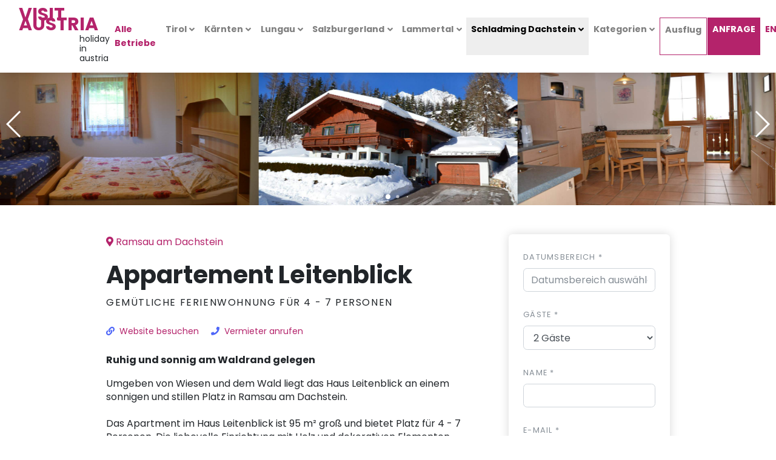

--- FILE ---
content_type: text/html; charset=UTF-8
request_url: https://www.visit-austria.at/de/holiday/region/schladming-dachstein/place/ramsau-am-dachstein/hotel/leitenblick-ramsau.html
body_size: 11530
content:
<!DOCTYPE html>
<html lang="de">
  <head>

   <meta charset="utf-8">
    <meta http-equiv="X-UA-Compatible" content="IE=edge">
    <base href="/" />
    <meta name="viewport" content="width=device-width, initial-scale=1">
    <meta name="robots" content="all,follow">
    <!-- Price Slider Stylesheets -->
	  <link rel="stylesheet" href="directory/vendor/nouislider/nouislider.css">
    <!-- swiper-->
    <link rel="stylesheet" href="directory/vendor/swiper/swiper.css">
    <!-- Magnigic Popup-->
    <link rel="stylesheet" href="directory/vendor/magnific-popup/magnific-popup.css">
    <!-- Leaflet Maps-->
	  <link rel="stylesheet" href="directory/vendor/leaflet1.8.0/leaflet.css" rel="stylesheet" type="text/css" />
        <link href="directory/vendor/leaflet1.8.0/routing/leaflet-routing-machine.css" rel="stylesheet" type="text/css" />
        <link rel="stylesheet" href="directory/vendor/leaflet1.8.0/markercluster/markercluster_base.css" />
    <!--    <link rel="app/visit-austria/directory/stylesheet" href="vendor/leaflet1.8.0/markercluster/markercluster.css" />       -->
        <link rel="stylesheet" href="directory/vendor/leaflet1.8.0/markercluster/markercluster.css" />
    <!--<link rel="stylesheet" href="https://unpkg.com/leaflet@1.5.1/dist/leaflet.css" integrity="sha512-xwE/Az9zrjBIphAcBb3F6JVqxf46+CDLwfLMHloNu6KEQCAWi6HcDUbeOfBIptF7tcCzusKFjFw2yuvEpDL9wQ==" crossorigin="">-->
    <!-- theme stylesheet-->
    <!--link rel="stylesheet" href="app/visit-austria/directory/css/style.default.css" id="theme-stylesheet"-->
    <!-- Custom stylesheet - for your changes-->
    <link rel="stylesheet" href="directory/css/responsive.css">
    <link rel="stylesheet" href="directory/css/content.css">
	<link rel="stylesheet" href="directory/css/style.pink.css" id="theme-stylesheet">
    <link rel="stylesheet" href="directory/css/custom.css">
    <!-- Favicon-->
   	<link rel="shortcut icon" href="img/favicon.png">
    <link rel="apple-touch-icon" href="img/favicon.png">
    <!-- Tweaks for older IEs--><!--[if lt IE 9]>
        <script src="https://oss.maxcdn.com/html5shiv/3.7.3/html5shiv.min.js"></script>
        <script src="https://oss.maxcdn.com/respond/1.4.2/respond.min.js"></script><![endif]-->
    <!-- Font Awesome CSS-->
    <link rel="stylesheet" href="https://use.fontawesome.com/releases/v5.8.1/css/all.css" integrity="sha384-50oBUHEmvpQ+1lW4y57PTFmhCaXp0ML5d60M1M7uH2+nqUivzIebhndOJK28anvf" crossorigin="anonymous">
    <!-- Google fonts - Poppins-->
	<link href="webfonts/webfonts.min.css" rel="preload" as="style"/>
    <link href="webfonts/webfonts.min.css" rel="stylesheet" type="text/css" />

	  <!-- jQuery-->
    <script src="directory/vendor/jquery/jquery.min.js"></script><title>Visit Austria, Appartement Leitenblick(DE)</title>
<link rel="canonical" href="hotel/leitenblick-ramsau.html" />

<meta content="Ruhig und sonnig am Waldrand gelegen" name="description" />
<meta content="Gemütliche Ferienwohnung für 4 - 7 Personen" property="og:title" />
<meta content="Ruhig und sonnig am Waldrand gelegen" property="og:description" />
<meta name="twitter:card" content="Ruhig und sonnig am Waldrand gelegen" />
<meta property="og:image" content="https://www.visit-austria.at/assets/images/hotels/leitenblick-ramsau/image_1-klein.jpg" />
<meta content="Gemütliche Ferienwohnung für 4 - 7 Personen" property="twitter:title" />
<meta content="Ruhig und sonnig am Waldrand gelegen" property="twitter:description" />
<meta name="geo.region" content="AT-6" />
<meta name="geo.placename" content="Ramsau am Dachstein" />
<meta name="geo.position" content="47.418735;13.690312" />
<meta name="ICBM" content="47.418735;13.690312" />
</head>
<body style="padding-top: 72px;">

<script>
	hotelCoords = [47.418735, 13.690312];
	mapEntries = [
    				{
    					id: "199",
    					name: "Appartement Leitenblick",
    					cname: "leitenblick-ramsau",
    					base_url: "de/holiday/index.html",
                        entity:"hotel",
    					position: {lat: 47.418735, lng: 13.690312},
    					infoWindowContent: "<div class='map-info-window'><a href='de/holiday/region/schladming-dachstein/place/ramsau-am-dachstein/hotel/leitenblick-ramsau.html'><p><img src='/assets/images/hotels/leitenblick-ramsau/image_1-klein.jpg' alt='Appartement Leitenblick'></img></p><div><p class='text-primary'>Appartement Leitenblick</p></div></a></div>",
    				},        				{
        					id: "963",
                            marker_color: "#49A5B9",
                            marker_svg_name:"sport_reiten",
                            name: "Reiterhof Brandstätter Ramsau am Dachstein",
        					cname: "reiterhof-brandstaetter-toeltl-ramsau",
                            entity: "ausflug",
        					base_url: "de/holiday/index.html",
        					position: {lat: 47.408036243, lng: 13.683149815},
        				    infoWindowContent: "<div class='map-info-window'><a href='de/holiday/ausflugsziele/reiterhof-brandstaetter-toeltl-ramsau.html'><p><img src='https://www.urlaubsplaner.at/u/ausflugsziele/963_1_G.jpg' alt='Reiterhof Brandstätter Ramsau am Dachstein'></img></p><div><p class='text-primary'>Reiterhof Brandstätter Ramsau am Dachstein</p></div></a></div>",
    				},        				{
        					id: "787",
                            marker_color: "#49A5B9",
                            marker_svg_name:"sport_shwimmen",
                            name: "Erlebnisbad Schladming",
        					cname: "erlebnisbad-schladming",
                            entity: "ausflug",
        					base_url: "de/holiday/index.html",
        					position: {lat: 47.395967106, lng: 13.694629669},
        				    infoWindowContent: "<div class='map-info-window'><a href='de/holiday/ausflugsziele/erlebnisbad-schladming.html'><p><img src='https://www.urlaubsplaner.at/u/ausflugsziele/787_1_G.jpg' alt='Erlebnisbad Schladming'></img></p><div><p class='text-primary'>Erlebnisbad Schladming</p></div></a></div>",
    				},        				{
        					id: "2100",
                            marker_color: "#AAD625",
                            marker_svg_name:"culture_museen",
                            name: "Museum Zeitroas Ramsau am Dachstein",
        					cname: "zeitroas-ramsau-am-dachstein",
                            entity: "ausflug",
        					base_url: "de/holiday/index.html",
        					position: {lat: 47.421843000, lng: 13.654367000},
        				    infoWindowContent: "<div class='map-info-window'><a href='de/holiday/ausflugsziele/zeitroas-ramsau-am-dachstein.html'><p><img src='https://www.urlaubsplaner.at/u/ausflugsziele/2100_1_G.jpg' alt='Museum Zeitroas Ramsau am Dachstein'></img></p><div><p class='text-primary'>Museum Zeitroas Ramsau am Dachstein</p></div></a></div>",
    				},        				{
        					id: "991",
                            marker_color: "#AAD625",
                            marker_svg_name:"culture_kirchen",
                            name: "Evangelische Kirche Ramsau am Dachstein",
        					cname: "evangelische-kirche-in-ramsau-am-dachstein",
                            entity: "ausflug",
        					base_url: "de/holiday/index.html",
        					position: {lat: 47.422401400, lng: 13.653855300},
        				    infoWindowContent: "<div class='map-info-window'><a href='de/holiday/ausflugsziele/evangelische-kirche-in-ramsau-am-dachstein.html'><p><img src='https://www.urlaubsplaner.at/u/ausflugsziele/991_1_G.jpg' alt='Evangelische Kirche Ramsau am Dachstein'></img></p><div><p class='text-primary'>Evangelische Kirche Ramsau am Dachstein</p></div></a></div>",
    				},        				{
        					id: "786",
                            marker_color: "#49A5B9",
                            marker_svg_name:"sport_shwimmen",
                            name: "Dachstein Bad Ramsau am Dachstein",
        					cname: "hallenbad-ramsau",
                            entity: "ausflug",
        					base_url: "de/holiday/index.html",
        					position: {lat: 47.420244172, lng: 13.653516769},
        				    infoWindowContent: "<div class='map-info-window'><a href='de/holiday/ausflugsziele/hallenbad-ramsau.html'><p><img src='https://www.urlaubsplaner.at/u/ausflugsziele/786_1_G.jpg' alt='Dachstein Bad Ramsau am Dachstein'></img></p><div><p class='text-primary'>Dachstein Bad Ramsau am Dachstein</p></div></a></div>",
    				},        				{
        					id: "988",
                            marker_color: "#7D9D1C",
                            marker_svg_name:"nature_naturereignisse",
                            name: "Silberkarklamm Ramsau am Dachstein",
        					cname: "silberkarhuette-und-silberkarklamm-ramsau",
                            entity: "ausflug",
        					base_url: "de/holiday/index.html",
        					position: {lat: 47.437833810, lng: 13.715304086},
        				    infoWindowContent: "<div class='map-info-window'><a href='de/holiday/ausflugsziele/silberkarhuette-und-silberkarklamm-ramsau.html'><p><img src='https://www.urlaubsplaner.at/u/ausflugsziele/988_1_G.jpg' alt='Silberkarklamm Ramsau am Dachstein'></img></p><div><p class='text-primary'>Silberkarklamm Ramsau am Dachstein</p></div></a></div>",
    				},        				{
        					id: "2258",
                            marker_color: "#7D9D1C",
                            marker_svg_name:"nature_naturereignisse",
                            name: "Planai Welten Schladming",
        					cname: "planai-welten-schladming",
                            entity: "ausflug",
        					base_url: "de/holiday/index.html",
        					position: {lat: 47.392887000, lng: 13.693318000},
        				    infoWindowContent: "<div class='map-info-window'><a href='de/holiday/ausflugsziele/planai-welten-schladming.html'><p><img src='https://www.urlaubsplaner.at/u/ausflugsziele/2258_1_G.jpg' alt='Planai Welten Schladming'></img></p><div><p class='text-primary'>Planai Welten Schladming</p></div></a></div>",
    				},        				{
        					id: "2251",
                            marker_color: "#49A5B9",
                            marker_svg_name:"sport_radfahren",
                            name: "Bikepark Schladming 2.0 Planai",
        					cname: "bikepark-schladming",
                            entity: "ausflug",
        					base_url: "de/holiday/index.html",
        					position: {lat: 47.392836812, lng: 13.694114685},
        				    infoWindowContent: "<div class='map-info-window'><a href='de/holiday/ausflugsziele/bikepark-schladming.html'><p><img src='https://www.urlaubsplaner.at/u/ausflugsziele/2251_1_G.jpg' alt='Bikepark Schladming 2.0 Planai'></img></p><div><p class='text-primary'>Bikepark Schladming 2.0 Planai</p></div></a></div>",
    				},        				{
        					id: "812",
                            marker_color: "#49A5B9",
                            marker_svg_name:"sport_golf",
                            name: "Minigolf Schladming",
        					cname: "minigolf-schladming",
                            entity: "ausflug",
        					base_url: "de/holiday/index.html",
        					position: {lat: 47.392335657, lng: 13.685177565},
        				    infoWindowContent: "<div class='map-info-window'><a href='de/holiday/ausflugsziele/minigolf-schladming.html'><p><img src='https://www.urlaubsplaner.at/u/ausflugsziele/812_1_G.jpg' alt='Minigolf Schladming'></img></p><div><p class='text-primary'>Minigolf Schladming</p></div></a></div>",
    				},        				{
        					id: "800",
                            marker_color: "#AAD625",
                            marker_svg_name:"culture_museen",
                            name: "Stadtmuseum Schladming",
        					cname: "stadtmuseum-schladming",
                            entity: "ausflug",
        					base_url: "de/holiday/index.html",
        					position: {lat: 47.390585210, lng: 13.686668873},
        				    infoWindowContent: "<div class='map-info-window'><a href='de/holiday/ausflugsziele/stadtmuseum-schladming.html'><p><img src='https://www.urlaubsplaner.at/u/ausflugsziele/800_1_G.jpg' alt='Stadtmuseum Schladming'></img></p><div><p class='text-primary'>Stadtmuseum Schladming</p></div></a></div>",
    				},        				{
        					id: "2151",
                            marker_color: "#7D9D1C",
                            marker_svg_name:"nature_naturereignisse",
                            name: "Canyoning Schladming",
        					cname: "canyoning-schladming",
                            entity: "ausflug",
        					base_url: "de/holiday/index.html",
        					position: {lat: 47.391183000, lng: 13.677987000},
        				    infoWindowContent: "<div class='map-info-window'><a href='de/holiday/ausflugsziele/canyoning-schladming.html'><p><img src='https://www.urlaubsplaner.at/u/ausflugsziele/2151_1_G.jpg' alt='Canyoning Schladming'></img></p><div><p class='text-primary'>Canyoning Schladming</p></div></a></div>",
    				},        				{
        					id: "802",
                            marker_color: "#AAD625",
                            marker_svg_name:"culture_museen",
                            name: "Nickelmuseum Schladming",
        					cname: "nickelmuseum-rohrmoos",
                            entity: "ausflug",
        					base_url: "de/holiday/index.html",
        					position: {lat: 47.390098600, lng: 13.683099700},
        				    infoWindowContent: "<div class='map-info-window'><a href='de/holiday/ausflugsziele/nickelmuseum-rohrmoos.html'><p><img src='https://www.urlaubsplaner.at/u/ausflugsziele/802_1_G.jpg' alt='Nickelmuseum Schladming'></img></p><div><p class='text-primary'>Nickelmuseum Schladming</p></div></a></div>",
    				},        				{
        					id: "1666",
                            marker_color: "#49A5B9",
                            marker_svg_name:"sport_radfahren",
                            name: "Rafting Schladming",
        					cname: "schladminger-rafting-tours",
                            entity: "ausflug",
        					base_url: "de/holiday/index.html",
        					position: {lat: 47.389708148, lng: 13.687393069},
        				    infoWindowContent: "<div class='map-info-window'><a href='de/holiday/ausflugsziele/schladminger-rafting-tours.html'><p><img src='https://www.urlaubsplaner.at/u/ausflugsziele/1666_1_G.jpg' alt='Rafting Schladming'></img></p><div><p class='text-primary'>Rafting Schladming</p></div></a></div>",
    				},        				{
        					id: "2088",
                            marker_color: "#7D9D1C",
                            marker_svg_name:"nature_naturereignisse",
                            name: "Talbachklamm Schladming",
        					cname: "talbachklamm-schladming",
                            entity: "ausflug",
        					base_url: "de/holiday/index.html",
        					position: {lat: 47.389295942, lng: 13.688954115},
        				    infoWindowContent: "<div class='map-info-window'><a href='de/holiday/ausflugsziele/talbachklamm-schladming.html'><p><img src='https://www.urlaubsplaner.at/u/ausflugsziele/2088_1_G.jpg' alt='Talbachklamm Schladming'></img></p><div><p class='text-primary'>Talbachklamm Schladming</p></div></a></div>",
    				},        				{
        					id: "1671",
                            marker_color: "#E30613",
                            marker_svg_name:"other_sonstiges",
                            name: "Kegelbahnen Gasthof Brückenhof Ramsau",
        					cname: "kegelbahnen-gasthof-brueckenhof-ramsau",
                            entity: "ausflug",
        					base_url: "de/holiday/index.html",
        					position: {lat: 47.425286422, lng: 13.630164117},
        				    infoWindowContent: "<div class='map-info-window'><a href='de/holiday/ausflugsziele/kegelbahnen-gasthof-brueckenhof-ramsau.html'><p><img src='https://www.urlaubsplaner.at/u/ausflugsziele/1671_1_G.jpg' alt='Kegelbahnen Gasthof Brückenhof Ramsau'></img></p><div><p class='text-primary'>Kegelbahnen Gasthof Brückenhof Ramsau</p></div></a></div>",
    				},        				{
        					id: "992",
                            marker_color: "#49A5B9",
                            marker_svg_name:"sport_golf",
                            name: "Bio Golfplatz Kobaldhof Ramsau am Dachstein",
        					cname: "1-bio-golfplatz-der-welt-ramsau",
                            entity: "ausflug",
        					base_url: "de/holiday/index.html",
        					position: {lat: 47.405349600, lng: 13.631147100},
        				    infoWindowContent: "<div class='map-info-window'><a href='de/holiday/ausflugsziele/1-bio-golfplatz-der-welt-ramsau.html'><p><img src='https://www.urlaubsplaner.at/u/ausflugsziele/992_1_G.jpg' alt='Bio Golfplatz Kobaldhof Ramsau am Dachstein'></img></p><div><p class='text-primary'>Bio Golfplatz Kobaldhof Ramsau am Dachstein</p></div></a></div>",
    				},        				{
        					id: "887",
                            marker_color: "#FFC926",
                            marker_svg_name:"family_erlebnisparks",
                            name: "Wild Wild West Schladming",
        					cname: "wild-wild-west-schladming",
                            entity: "ausflug",
        					base_url: "de/holiday/index.html",
        					position: {lat: 47.375776711, lng: 13.674282432},
        				    infoWindowContent: "<div class='map-info-window'><a href='de/holiday/ausflugsziele/wild-wild-west-schladming.html'><p><img src='https://www.urlaubsplaner.at/u/ausflugsziele/887_1_G.jpg' alt='Wild Wild West Schladming'></img></p><div><p class='text-primary'>Wild Wild West Schladming</p></div></a></div>",
    				},];
	mapType = 'list';
	googleMapZoom = 13;
	googleMapFitBounds = true;
    googleMapClusterer = false;
	langCode = 'de';
    showMapLike = 'hotel';
	dailyPrice = {};
	
</script><header class="header">
    <!-- Navbar-->
    <nav class="navbar navbar-expand-lg fixed-top shadow navbar-light bg-white">
        <div class="container-fluid">
        <div class="va-logo">
            <div class="va-logo-title"><a href="de/holiday/index.html">Visit Austria</a></div>
            <div class="va-logo-subtitle">holiday in austria</div>
        </div>
            <button type="button" data-toggle="collapse" data-target="#navbarCollapse" aria-controls="navbarCollapse" aria-expanded="false" aria-label="Toggle navigation" class="navbar-toggler navbar-toggler-right"><i class="fa fa-bars"></i></button>
            <!-- Navbar Collapse -->
            <div id="navbarCollapse" class="collapse navbar-collapse">
                <ul class="navbar-nav ml-auto">
                                        <li class="nav-item ">
                    <a href="de/holiday/index.html" class="nav-link ">Alle Betriebe</a>
                    </li>    			<li class="nav-item dropdown ">
    				<a id="region_Tirol" href="de/holiday/region/Tirol.html" data-toggle="dropdown" aria-haspopup="true" aria-expanded="false" class="nav-link dropdown-toggle ">
                                            Tirol
                                    </a>
                                    <div aria-labelledby="region_Tirol" class="dropdown-menu">                                <a href="de/holiday/region/Tirol.html" class="dropdown-item ">Tirol</a>                                <a href="de/holiday/region/Tirol/place/nauders-reschenpass-tirol.html" class="dropdown-item ">Nauders am Reschenpass</a>                    </div>
            </li>    			<li class="nav-item dropdown ">
    				<a id="region_Kärnten" href="de/holiday/region/Kärnten.html" data-toggle="dropdown" aria-haspopup="true" aria-expanded="false" class="nav-link dropdown-toggle ">
                                            Kärnten
                                    </a>
                                    <div aria-labelledby="region_Kärnten" class="dropdown-menu">                                <a href="de/holiday/region/Kärnten.html" class="dropdown-item ">Kärnten</a>                                <a href="de/holiday/region/Kärnten/place/faak-am-see.html" class="dropdown-item ">Faak am See</a>                    </div>
            </li>    			<li class="nav-item dropdown ">
    				<a id="region_Lungau" href="de/holiday/region/ferienregion-lungau.html" data-toggle="dropdown" aria-haspopup="true" aria-expanded="false" class="nav-link dropdown-toggle ">
                                            Lungau
                                    </a>
                                    <div aria-labelledby="region_Lungau" class="dropdown-menu">                                <a href="de/holiday/region/ferienregion-lungau.html" class="dropdown-item ">Lungau</a>                                <a href="de/holiday/region/ferienregion-lungau/place/Mariapfarr.html" class="dropdown-item ">Mariapfarr</a>                                <a href="de/holiday/region/ferienregion-lungau/place/muhr-lungau.html" class="dropdown-item ">Muhr</a>                                <a href="de/holiday/region/ferienregion-lungau/place/St. Michael im Lungau.html" class="dropdown-item ">St. Michael im Lungau</a>                    </div>
            </li>    			<li class="nav-item dropdown ">
    				<a id="region_Salzburgerland" href="de/holiday/region/salzburgerland.html" data-toggle="dropdown" aria-haspopup="true" aria-expanded="false" class="nav-link dropdown-toggle ">
                                            Salzburgerland
                                    </a>
                                    <div aria-labelledby="region_Salzburgerland" class="dropdown-menu">                                <a href="de/holiday/region/salzburgerland.html" class="dropdown-item ">Salzburgerland</a>                                <a href="de/holiday/region/salzburgerland/place/altenmarkt.html" class="dropdown-item ">Altenmarkt</a>                                <a href="de/holiday/region/salzburgerland/place/Bad Gastein.html" class="dropdown-item ">Bad Gastein</a>                                <a href="de/holiday/region/salzburgerland/place/eben-im-pongau.html" class="dropdown-item ">Eben</a>                                <a href="de/holiday/region/salzburgerland/place/filzmoos.html" class="dropdown-item ">Filzmoos</a>                                <a href="de/holiday/region/salzburgerland/place/flachau.html" class="dropdown-item ">Flachau</a>                                <a href="de/holiday/region/salzburgerland/place/Forstau.html" class="dropdown-item ">Forstau</a>                                <a href="de/holiday/region/salzburgerland/place/grossarl.html" class="dropdown-item ">Großarl</a>                                <a href="de/holiday/region/salzburgerland/place/Hüttau.html" class="dropdown-item ">Hüttau</a>                                <a href="de/holiday/region/salzburgerland/place/huettschlag.html" class="dropdown-item ">Hüttschlag</a>                                <a href="de/holiday/region/salzburgerland/place/kleinarl.html" class="dropdown-item ">Kleinarl</a>                                <a href="de/holiday/region/salzburgerland/place/maria-alm.html" class="dropdown-item ">Maria Alm</a>                                <a href="de/holiday/region/salzburgerland/place/muehlbach-hochkoenig.html" class="dropdown-item ">Mühlbach a. Hkg.</a>                                <a href="de/holiday/region/salzburgerland/place/obertauern.html" class="dropdown-item ">Obertauern</a>                                <a href="de/holiday/region/salzburgerland/place/Pfarrwerfen.html" class="dropdown-item ">Pfarrwerfen</a>                                <a href="de/holiday/region/salzburgerland/place/radstadt.html" class="dropdown-item ">Radstadt</a>                                <a href="de/holiday/region/salzburgerland/place/salzburg.html" class="dropdown-item ">Salzburg</a>                                <a href="de/holiday/region/salzburgerland/place/st-johann-im-pongau.html" class="dropdown-item ">St. Johann</a>                                <a href="de/holiday/region/salzburgerland/place/wagrain.html" class="dropdown-item ">Wagrain</a>                                <a href="de/holiday/region/salzburgerland/place/Werfenweng.html" class="dropdown-item ">Werfenweng</a>                    </div>
            </li>    			<li class="nav-item dropdown ">
    				<a id="region_Lammertal" href="de/holiday/region/lammertal.html" data-toggle="dropdown" aria-haspopup="true" aria-expanded="false" class="nav-link dropdown-toggle ">
                                            Lammertal
                                    </a>
                                    <div aria-labelledby="region_Lammertal" class="dropdown-menu">                                <a href="de/holiday/region/lammertal.html" class="dropdown-item ">Lammertal</a>                                <a href="de/holiday/region/lammertal/place/Annaberg.html" class="dropdown-item ">Annaberg</a>                                <a href="de/holiday/region/lammertal/place/Russbach.html" class="dropdown-item ">Russbach</a>                                <a href="de/holiday/region/lammertal/place/st-martin-am-tennengebirge.html" class="dropdown-item ">St. Martin am Tennengebirge</a>                    </div>
            </li>    			<li class="nav-item dropdown active">
    				<a id="region_Schladming Dachstein" href="de/holiday/region/schladming-dachstein.html" data-toggle="dropdown" aria-haspopup="true" aria-expanded="false" class="nav-link dropdown-toggle active">
                                            Schladming Dachstein
                                    </a>
                                    <div aria-labelledby="region_Schladming Dachstein" class="dropdown-menu">                                <a href="de/holiday/region/schladming-dachstein.html" class="dropdown-item ">Schladming Dachstein</a>                                <a href="de/holiday/region/schladming-dachstein/place/Haus im Ennstal.html" class="dropdown-item ">Haus im Ennstal</a>                                <a href="de/holiday/region/schladming-dachstein/place/Irdning-Donnersbachtal.html" class="dropdown-item ">Irdning-Donnersbachtal</a>                                <a href="de/holiday/region/schladming-dachstein/place/pichl-enns.html" class="dropdown-item ">Pichl/Enns</a>                                <a href="de/holiday/region/schladming-dachstein/place/ramsau-am-dachstein.html" class="dropdown-item active">Ramsau am Dachstein </a>                                <a href="de/holiday/region/schladming-dachstein/place/rohrmoos.html" class="dropdown-item ">Rohrmoos</a>                                <a href="de/holiday/region/schladming-dachstein/place/schladming.html" class="dropdown-item ">Schladming</a>                    </div>
            </li>    			<li class="nav-item dropdown ">
    				<a id="region_Kategorien" href="#" data-toggle="dropdown" aria-haspopup="true" aria-expanded="false" class="nav-link dropdown-toggle ">
                                            Kategorien
                                    </a>
                                    <div aria-labelledby="region_Kategorien" class="dropdown-menu">                                <a href="de/holiday/rooms/appartement.html" class="dropdown-item ">Appartement</a>                                <a href="de/holiday/rooms/hotel.html" class="dropdown-item ">Hotel</a>                                <a href="de/holiday/rooms/pension.html" class="dropdown-item ">Pension</a>                                <a href="de/holiday/rooms/privat.html" class="dropdown-item ">Privat</a>                                <a href="de/holiday/rooms/Camping.html" class="dropdown-item ">Camping</a>                    </div>
            </li>    <li class="nav-item border ">
        <a href="de/holiday/ausflug/index.html" class="nav-link">Ausflug</a>
    </li>            <li id="menu_ma" class="nav-item border " style='display:none;'>
                <a href="de/holiday/ausflug/meine.html" class="nav-link">Meine Ausfl&uuml;ge</a>
            </li>    <li class="nav-item pink-bg">
        <a href="de/holiday/hotel/leitenblick-ramsau/book/index.html" class="nav-link">ANFRAGE</a>
    </li>            <li class="nav-item">
                <a href="/en/holiday/region/schladming-dachstein/place/ramsau-am-dachstein/hotel/leitenblick-ramsau.html" class="nav-link pink" onclick="return setTempCook();">EN</a>
            </li>
            <script>
                function setTempCook() {
                    document.cookie = "chl=cl;path=/";
                }
            </script>
                </ul>
            </div>
        </div>
    </nav>
    <!-- /Navbar -->
</header><section>
 <!--	<h2 class="d-none">Slider</h2>-->
	<!-- Slider main container-->
	<div class="swiper-container detail-slider slider-gallery">
		<!-- Additional required wrapper-->
		<div class="swiper-wrapper">
			<!-- Slides-->
				<div class="swiper-slide">
		<a href="assets/images/hotels/leitenblick-ramsau/image_1-gross.jpg" data-fancybox="gallery" title="Haus Leitenblick in Ramsau am Dachstein">
			<img loading="lazy" src="assets/images/hotels/leitenblick-ramsau/image_1-gross.jpg" alt="Haus Leitenblick in Ramsau am Dachstein" class="img-fluid">
		</a>
	</div>	<div class="swiper-slide">
		<a href="assets/images/hotels/leitenblick-ramsau/image_2-gross.jpg" data-fancybox="gallery" title="Appartement mit voll ausgestatteter Kueche">
			<img loading="lazy" src="assets/images/hotels/leitenblick-ramsau/image_2-gross.jpg" alt="Appartement mit voll ausgestatteter Kueche" class="img-fluid">
		</a>
	</div>	<div class="swiper-slide">
		<a href="assets/images/hotels/leitenblick-ramsau/image_3-gross.jpg" data-fancybox="gallery" title="Im Sommer idealer Ausgangspunkt fuer Wanderungen">
			<img loading="lazy" src="assets/images/hotels/leitenblick-ramsau/image_3-gross.jpg" alt="Im Sommer idealer Ausgangspunkt fuer Wanderungen" class="img-fluid">
		</a>
	</div>	<div class="swiper-slide">
		<a href="assets/images/hotels/leitenblick-ramsau/image_4-gross.jpg" data-fancybox="gallery" title="Separate Kueche">
			<img loading="lazy" src="assets/images/hotels/leitenblick-ramsau/image_4-gross.jpg" alt="Separate Kueche" class="img-fluid">
		</a>
	</div>	<div class="swiper-slide">
		<a href="assets/images/hotels/leitenblick-ramsau/image_5-gross.jpg" data-fancybox="gallery" title="Ruhige und sonnige Lage am Waldrand">
			<img loading="lazy" src="assets/images/hotels/leitenblick-ramsau/image_5-gross.jpg" alt="Ruhige und sonnige Lage am Waldrand" class="img-fluid">
		</a>
	</div>	<div class="swiper-slide">
		<a href="assets/images/hotels/leitenblick-ramsau/image_6-gross.jpg" data-fancybox="gallery" title="2 getrennte Schlafzimmer">
			<img loading="lazy" src="assets/images/hotels/leitenblick-ramsau/image_6-gross.jpg" alt="2 getrennte Schlafzimmer" class="img-fluid">
		</a>
	</div>
		</div>
		<div class="swiper-pagination swiper-pagination-white"></div>
		<div class="swiper-button-prev swiper-button-white"></div>
		<div class="swiper-button-next swiper-button-white"></div>
	</div>
</section>
<div class="container py-5">
	<div class="row">
		<div class="col-lg-8"> 
			<div class="text-block">
				
				<p class="text-primary pink"><i class="fa-map-marker-alt fa mr-1"></i>Ramsau am Dachstein </p>
				<h1>Appartement Leitenblick                </h1>
				<h2 class="text-uppercase mb-4 hotel_details_subtitle">Gemütliche Ferienwohnung für 4 - 7 Personen</h2>
				<ul class="list-inline text-sm mb-4">
					    <li class="list-inline-item mr-3">
		<i class="fa fa-link mr-1 text-secondary"></i>
		<span class="link" onclick="$(this).css({display: 'none'});$('#hotel_website_id').css({display: 'inline-block'});">Website besuchen</span>
		<span id="hotel_website_id" style='display:none;' data-href="https://www.leitenblick-ramsau.at/" class="entity-click-ajax link" data-task="inc_counter" data-entity="hotel" data-cname="leitenblick-ramsau" data-field="homepage" data-base-url="de/holiday/index.html">https://www.leitenblick-ramsau.at/</span>
	</li>	<li class="list-inline-item mr-3">
		<i class="fa fa-phone mr-1 text-secondary"></i>
        <span class="link" onclick="$(this).css({display: 'none'});$('#hotel_phone_id').css({display: 'inline-block'});">Vermieter anrufen</span>
		<span id="hotel_phone_id" style='display:none;' data-href="tel:+43/(0)664/73578091" class="entity-click-ajax link" data-task="inc_counter" data-entity="hotel" data-cname="leitenblick-ramsau" data-field="phone" data-base-url="de/holiday/index.html">+43/(0)664/73578091</span>
	</li>
				</ul>
				<p class="font-weight-bold">Ruhig und sonnig am Waldrand gelegen</p>
				<p><p dir="ltr" style="line-height:1.38;margin-top:0pt;margin-bottom:0pt;">Umgeben von Wiesen und dem Wald liegt das Haus Leitenblick an einem sonnigen und stillen Platz in Ramsau am Dachstein. </p><p dir="ltr" style="line-height:1.38;margin-top:0pt;margin-bottom:0pt;"><br>Das Apartment im Haus Leitenblick ist 95 m² groß und bietet Platz für 4 - 7 Personen. Die liebevolle Einrichtung mit Holz und dekorativen Elementen macht die Wohnung zu einem wohligen Urlaubszuhause.&nbsp;</p><p dir="ltr" style="line-height:1.38;margin-top:0pt;margin-bottom:0pt;"><br>Rund um das Haus Leitenblick sind Ausflugsziele oder die Skipisten von Ramsau oder Schladming in wenigen Minuten mit dem Auto erreichbar. Wander- und Radwege führen direkt an der Unterkunft vorbei.</p></p>
			</div>
				<div class="text-block">
		<h5 class="mb-4">Ausstattung</h5>
		<ul class="list-inline">
				<li class='list-inline-item mb-2'>
		<span class='badge badge-pill badge-light p-3 text-muted font-weight-normal'>
			<i class="fa pink w-1rem mr-3 text-center fas fa-smoking-ban"></i>Nichtraucherzimmer
		</span>
	</li>	<li class='list-inline-item mb-2'>
		<span class='badge badge-pill badge-light p-3 text-muted font-weight-normal'>
			<i class="fa pink w-1rem mr-3 text-center fas fa-parking"></i>Parkplatz
		</span>
	</li>	<li class='list-inline-item mb-2'>
		<span class='badge badge-pill badge-light p-3 text-muted font-weight-normal'>
			<i class="fa pink w-1rem mr-3 text-center fa-tv"></i>TV
		</span>
	</li>	<li class='list-inline-item mb-2'>
		<span class='badge badge-pill badge-light p-3 text-muted font-weight-normal'>
			<i class="fa pink w-1rem mr-3 text-center fa-wifi"></i>Wifi
		</span>
	</li>
		</ul>
	</div>
				<div class="text-block">
		<h5 class="mb-4">Themen</h5>
		<ul class="list-inline">
			<li class="list-inline-item mb-2"><span class=""> <form action="de/holiday/index.html" method="post"><input type="hidden" name="filter_hotel_subcategory[]" value="10" /><button type="submit" class="btn badge badge-pill badge-light p-3 text-muted font-weight-normal text-notransform letter-spacing-0"> Dachstein</button></form></span></li><li class="list-inline-item mb-2"><span class=""> <form action="de/holiday/index.html" method="post"><input type="hidden" name="filter_hotel_subcategory[]" value="4" /><button type="submit" class="btn badge badge-pill badge-light p-3 text-muted font-weight-normal text-notransform letter-spacing-0"> Familien</button></form></span></li><li class="list-inline-item mb-2"><span class=""> <form action="de/holiday/index.html" method="post"><input type="hidden" name="filter_hotel_subcategory[]" value="3" /><button type="submit" class="btn badge badge-pill badge-light p-3 text-muted font-weight-normal text-notransform letter-spacing-0"> Klettern</button></form></span></li><li class="list-inline-item mb-2"><span class=""> <form action="de/holiday/index.html" method="post"><input type="hidden" name="filter_hotel_subcategory[]" value="9" /><button type="submit" class="btn badge badge-pill badge-light p-3 text-muted font-weight-normal text-notransform letter-spacing-0"> Langlaufen</button></form></span></li><li class="list-inline-item mb-2"><span class=""> <form action="de/holiday/index.html" method="post"><input type="hidden" name="filter_hotel_subcategory[]" value="7" /><button type="submit" class="btn badge badge-pill badge-light p-3 text-muted font-weight-normal text-notransform letter-spacing-0"> Pauschalen</button></form></span></li><li class="list-inline-item mb-2"><span class=""> <form action="de/holiday/index.html" method="post"><input type="hidden" name="filter_hotel_subcategory[]" value="11" /><button type="submit" class="btn badge badge-pill badge-light p-3 text-muted font-weight-normal text-notransform letter-spacing-0"> Radfahren</button></form></span></li><li class="list-inline-item mb-2"><span class=""> <form action="de/holiday/index.html" method="post"><input type="hidden" name="filter_hotel_subcategory[]" value="6" /><button type="submit" class="btn badge badge-pill badge-light p-3 text-muted font-weight-normal text-notransform letter-spacing-0"> Senioren</button></form></span></li><li class="list-inline-item mb-2"><span class=""> <form action="de/holiday/index.html" method="post"><input type="hidden" name="filter_hotel_subcategory[]" value="8" /><button type="submit" class="btn badge badge-pill badge-light p-3 text-muted font-weight-normal text-notransform letter-spacing-0"> Skifahren</button></form></span></li><li class="list-inline-item mb-2"><span class=""> <form action="de/holiday/index.html" method="post"><input type="hidden" name="filter_hotel_subcategory[]" value="12" /><button type="submit" class="btn badge badge-pill badge-light p-3 text-muted font-weight-normal text-notransform letter-spacing-0"> Sommer</button></form></span></li><li class="list-inline-item mb-2"><span class=""> <form action="de/holiday/index.html" method="post"><input type="hidden" name="filter_hotel_subcategory[]" value="2" /><button type="submit" class="btn badge badge-pill badge-light p-3 text-muted font-weight-normal text-notransform letter-spacing-0"> Wandern</button></form></span></li><li class="list-inline-item mb-2"><span class=""> <form action="de/holiday/index.html" method="post"><input type="hidden" name="filter_hotel_subcategory[]" value="13" /><button type="submit" class="btn badge badge-pill badge-light p-3 text-muted font-weight-normal text-notransform letter-spacing-0"> Winterurlaub</button></form></span></li>
		</ul>
	</div>
            
            <div class="text-block">
				<h5 class="mb-4">Karte</h5>
				<div class="map-wrapper-500 mb-3">
					<div id="mapContainer" class="h-100"></div>
				</div>
			</div>
			<div class="text-block">
				<h5 class="mb-4">Galerie</h5>
				<div class="row gallery mb-3 ml-n1 mr-n1">
						<div class="col-lg-4 col-6 px-1 mb-2">
		<a href="assets/images/hotels/leitenblick-ramsau/image_1-gross.jpg" data-fancybox="gallery" title="Haus Leitenblick in Ramsau am Dachstein">
			<img loading="lazy" src="assets/images/hotels/leitenblick-ramsau/image_1-klein.jpg" alt="Haus Leitenblick in Ramsau am Dachstein" class="img-fluid">
		</a>
	</div>	<div class="col-lg-4 col-6 px-1 mb-2">
		<a href="assets/images/hotels/leitenblick-ramsau/image_2-gross.jpg" data-fancybox="gallery" title="Appartement mit voll ausgestatteter Kueche">
			<img loading="lazy" src="assets/images/hotels/leitenblick-ramsau/image_2-klein.jpg" alt="Appartement mit voll ausgestatteter Kueche" class="img-fluid">
		</a>
	</div>	<div class="col-lg-4 col-6 px-1 mb-2">
		<a href="assets/images/hotels/leitenblick-ramsau/image_3-gross.jpg" data-fancybox="gallery" title="Im Sommer idealer Ausgangspunkt fuer Wanderungen">
			<img loading="lazy" src="assets/images/hotels/leitenblick-ramsau/image_3-klein.jpg" alt="Im Sommer idealer Ausgangspunkt fuer Wanderungen" class="img-fluid">
		</a>
	</div>	<div class="col-lg-4 col-6 px-1 mb-2">
		<a href="assets/images/hotels/leitenblick-ramsau/image_4-gross.jpg" data-fancybox="gallery" title="Separate Kueche">
			<img loading="lazy" src="assets/images/hotels/leitenblick-ramsau/image_4-klein.jpg" alt="Separate Kueche" class="img-fluid">
		</a>
	</div>	<div class="col-lg-4 col-6 px-1 mb-2">
		<a href="assets/images/hotels/leitenblick-ramsau/image_5-gross.jpg" data-fancybox="gallery" title="Ruhige und sonnige Lage am Waldrand">
			<img loading="lazy" src="assets/images/hotels/leitenblick-ramsau/image_5-klein.jpg" alt="Ruhige und sonnige Lage am Waldrand" class="img-fluid">
		</a>
	</div>	<div class="col-lg-4 col-6 px-1 mb-2">
		<a href="assets/images/hotels/leitenblick-ramsau/image_6-gross.jpg" data-fancybox="gallery" title="2 getrennte Schlafzimmer">
			<img loading="lazy" src="assets/images/hotels/leitenblick-ramsau/image_6-klein.jpg" alt="2 getrennte Schlafzimmer" class="img-fluid">
		</a>
	</div>
				</div>
			</div>
                                <div class="text-block">
                    		<h5 class="mb-4">Wetter</h5>
            				<div class="mb-4">
                                <div class="wetter_s">
    <div class="wetter_s_top">

        <div class="wetter_s_box">
        	<p class="wetter_s_day mb-0">Dienstag</p>
           	<img src="img/wetter/icons/Sonne-01.png" width="87" height="87" alt="Dienstag 7°C" class="wetter_s_icon" />
            <p class="wetter_s_temp">7°C</p>
        </div>

        <div class="wetter_s_box">
        	<p class="wetter_s_day mb-0">Mittwoch</p>
           	<img src="img/wetter/icons/Sonne-01.png" width="87" height="87" alt="Mittwoch 6°C" class="wetter_s_icon" />
            <p class="wetter_s_temp">6°C</p>
        </div>

        <div class="wetter_s_box">
        	<p class="wetter_s_day mb-0">Donnerstag</p>
           	<img src="img/wetter/icons/Sonne-02.png" width="87" height="87" alt="Donnerstag 4°C" class="wetter_s_icon" />
            <p class="wetter_s_temp">4°C</p>
        </div>

    </div>

    <div class="wetter_s_bottom">
        <div class="row">
            <div class="col-sm-12 text-right order-1 order-sm-2">
                <button type="button" data-toggle="collapse" data-target="#wettersContainer" aria-expanded="false" aria-controls="wettersContainer" class="btn btn-link btn-collapse pl-0 text-secondary collapsed">Details und Informationen</button>
            </div>
        </div>
        <div id="wettersContainer" class="wetterContainerClass collapse">
                <div class="wetter_c">

                    <div class="wetter_day">
                        <p class="wetter_title">Vormittag</p>
                        <p class="wetter_date">20.01.2026</p>
                        <div class="wetter_day_data">
                            <div class="wetter_icon">
                                    <img src="img/wetter/icons/Sonne-02.png" width="87" height="87" alt="Vormittag -6°C" />
                            </div>
                            <div class="wetter_day_data_c">
                                <div class="wetter_day_data_info">
                                    <div class="wetter_label">Temperatur</div>
                                    <div class="wetter_data">-6°C</div>
                                </div>
                                <div class="wetter_day_data_info">
                                    <div class="wetter_label">Sonnenschein</div>
                                    <div class="wetter_data">80%</div>
                                </div>
                                <div class="wetter_day_data_info">
                                    <div class="wetter_label">Frostgrenze</div>
                                    <div class="wetter_data">0</div>
                                </div>
                            </div>
                        </div>
                    </div>

                    <div class="wetter_day">
                        <p class="wetter_title">Nachmittag</p>
                        <p class="wetter_date">20.01.2026</p>
                        <div class="wetter_day_data">
                            <div class="wetter_icon">
                                <img src="img/wetter/icons/Sonne-01.png" width="87" height="87" alt="Nachmittag 7°C" />
                            </div>
                            <div class="wetter_day_data_c">
                                <div class="wetter_day_data_info">
                                    <div class="wetter_label">Temperatur</div>
                                    <div class="wetter_data">7°C</div>
                                </div>
                                <div class="wetter_day_data_info">
                                    <div class="wetter_label">Sonnenschein</div>
                                    <div class="wetter_data">100%</div>
                                </div>
                                <div class="wetter_day_data_info">
                                    <div class="wetter_label">Frostgrenze</div>
                                    <div class="wetter_data">2500</div>
                                </div>
                            </div>
                        </div>
                    </div>

                    <div class="wetter_desc">
                        <p class="wetter_stitle">Vorhersage</p>
                        <p>Wenn man sich die heutigen Wetterkarten so anschaut, regt sich der Verdacht, dass sich das Wetter etwas in der Jahreszeit vertan hat: Es w&uuml;rde n&auml;mlich besser zum M&auml;rz passen als zum J&auml;nner. Doch Fr&uuml;hlingsschilauf mitten im Hochwinter, da wird wohl keiner sich so recht dar&uuml;ber &auml;rgern k&ouml;nnen! Heute ist es sonnig und trocken. </p>
                        <p class="wetter_spacer">Letzte Aktualisierung: 19.01.2026</p>
                    </div>

                    <div class="wetter_sepline"></div>

                    <div class="wetter_day">
                        <p class="wetter_title">Mittwoch</p>
                        <p class="wetter_date">21.01.2026</p>
                        <div class="wetter_day_data">
                            <div class="wetter_icon">
                                <img src="img/wetter/icons/Sonne-01.png" width="87" height="87" alt="Mittwoch 6°C" />
                            </div>
                            <div class="wetter_day_data_c">
                                <div class="wetter_day_data_info">
                                    <div class="wetter_label">Temperatur</div>
                                    <div class="wetter_data">6°C</div>
                                </div>
                                <div class="wetter_day_data_info">
                                    <div class="wetter_label">Sonnenschein</div>
                                    <div class="wetter_data">90%</div>
                                </div>
                                <div class="wetter_day_data_info">
                                    <div class="wetter_label">Frostgrenze</div>
                                    <div class="wetter_data">2400</div>
                                </div>
                            </div>
                        </div>
                    </div>

                    <div class="wetter_day">
                        <p class="wetter_title">Donnerstag</p>
                        <p class="wetter_date">22.01.2026</p>
                        <div class="wetter_day_data">
                            <div class="wetter_icon">
                                <img src="img/wetter/icons/Sonne-02.png" width="87" height="87"  alt="Donnerstag 4°C" />
                            </div>
                            <div class="wetter_day_data_c">
                                <div class="wetter_day_data_info">
                                    <div class="wetter_label">Temperatur</div>
                                    <div class="wetter_data">4°C</div>
                                </div>
                                <div class="wetter_day_data_info">
                                    <div class="wetter_label">Sonnenschein</div>
                                    <div class="wetter_data">80%</div>
                                </div>
                                <div class="wetter_day_data_info">
                                    <div class="wetter_label">Frostgrenze</div>
                                    <div class="wetter_data">2300</div>
                                </div>
                            </div>
                        </div>
                    </div>

                    <div class="wetter_sepline"></div>

                    <div class="wetter_day">
                        <p class="wetter_title">Trend</p>
                        <div class="wetter_day_data">
                            <div class="wetter_icon">
                                <img src="img/wetter/trends/Trendsymbolgruen03.png" width="87" height="87"  alt="Trend" />
                            </div>
                            <div class="wetter_day_data_c">
                                <div class="wetter_day_data_info">
                                    <div class="wetter_label">Temperatur</div>
                                    <div class="wetter_data"> ↓</div>
                                </div>
                                <div class="wetter_day_data_info">
                                    <div class="wetter_label">Sonnenschein</div>
                                    <div class="wetter_data"> ↓</div>
                                </div>
                                <div class="wetter_day_data_info">
                                    <div class="wetter_label">Frostgrenze</div>
                                    <div class="wetter_data"> ↓</div>
                                </div>
                            </div>
                        </div>
                    </div>
                    <div class="wetter_day">
                        <p class="wetter_stitle spacer">Trend</p>
                        <p>Am Mittwoch, Donnerstag, frei und Samstag bleibt es freundlich und mild.</p>
                    </div>

                </div>
        </div>
    </div>

</div>
                            </div>
                        </div>

		</div>
		<div class="col-lg-4">
			<div style="top: 100px;" class="p-4 shadow ml-lg-4 rounded sticky-top">
				
				
				<form id="booking-form" method="post" action="de/holiday/region/schladming-dachstein/place/ramsau-am-dachstein/hotel/leitenblick-ramsau.html" class="form">
					<div class="form-group">
						<label for="date_interval" class="form-label">Datumsbereich *</label>
						<div class="datepicker-container datepicker-container-right">
							<input type="text" name="date_interval" id="date_interval" placeholder="Datumsbereich auswählen" required="required" class="form-control">
						</div>
					</div>
					<div class="form-group mb-4">
						<label for="guest_count" class="form-label">Gäste *</label>
						<select name="guest_count" id="guest_count" class="form-control">
                            <option value="1">1 Gast</option>
							<option value="2" selected>2 Gäste</option>
							<option value="3">3 Gäste</option>
							<option value="4">4 Gäste</option>
							<option value="5">5 Gäste</option>
							<option value="6">6 Gäste</option>
							<option value="7">7 Gäste</option>
							<option value="8">8 Gäste</option>
							<option value="9">9 Gäste</option>
						</select>
					</div>
					<div class="form-group">
						<label for="guest_name" class="form-label">Name *</label>
						<input type="text" name="guest_name" id="guest_name" required="required" class="form-control">
					</div>
					<div class="form-group">
						<label for="guest_email" class="form-label">E-Mail *</label>
						<input type="email" name="guest_email" id="guest_email" required="required" class="form-control">
					</div>
					<div class="form-group">
						<label for="guest_message" class="form-label">Ihre Wünsche</label>
						<textarea name="guest_message" id="guest_message" class="form-control"></textarea>
					</div>
					<div class="form-group">
						<p class="form-label" data-toggle="collapse" data-target="#ppCollapse" aria-controls="ppCollapse">
							Datenschutz
						</p>
						<div class="collapse" id="ppCollapse">
							<p>Nach Absenden des Formulars erfolgt eine Verarbeitung der oben angeführten Daten durch den ausgewählten Betrieb/die Betriebe, zum Zweck der Bearbeitung Ihrer Nachricht auf Grundlage Ihrer durch das Absenden des Formulars erteilten Einwilligung</p>
<p>Weitere Informationen finden Sie in unserer <a href="de/holiday/datenschutz/index.html">Datenschutzerklärung</a>.</p>
						</div>
					</div>
					<div class="form-group">
						<button type="submit" class="btn btn-primary btn-block" name="submit_inquiry">Unverbindliche Anfrage</button>
					</div>
				</form>
				<div class="text-center" id="inq-list-add-199" >
					<hr class="my-4">
					<p class="text-primary text-sm link entity-click-ajax" data-task="inq_list_add" data-entity="hotel" data-cname="leitenblick-ramsau" data-base-url="de/holiday/index.html" data-hide-ct-on-click="inq-list-add-199" data-show-ct-on-click="inq-list-remove-199">
						<i class="fa fa-heart"></i>
						Zur Anfrage hinzufügen
					</p>
				</div>
				<div class="text-center" id="inq-list-remove-199" style= "display:none">
					<hr class="my-4">
					<p class="text-primary text-sm link entity-click-ajax" data-task="inq_list_remove" data-entity="hotel" data-cname="leitenblick-ramsau" data-base-url="de/holiday/index.html" data-hide-ct-on-click="inq-list-remove-199" data-show-ct-on-click="inq-list-add-199">
						<i class="fa fa-times"></i>
						Von der Anfrage entfernen
					</p>
				</div>
			</div>
		</div>
	</div>
</div>

<div class="py-6 bg-gray-100"> 
	<div class="container">
			<h5 class="mb-0">Weitere Unterkünfte in Ramsau am Dachstein </h5>
	<!-- Slider main container-->
	<div data-swiper="{&quot;slidesPerView&quot;:3,&quot;spaceBetween&quot;:15,&quot;loop&quot;:true,&quot;roundLengths&quot;:true,&quot;breakpoints&quot;:{&quot;1200&quot;:{&quot;slidesPerView&quot;:3},&quot;991&quot;:{&quot;slidesPerView&quot;:2},&quot;650&quot;:{&quot;slidesPerView&quot;:1}},&quot;pagination&quot;:{&quot;el&quot;:&quot;.swiper-pagination&quot;,&quot;clickable&quot;:true,&quot;dynamicBullets&quot;:true}}" class="swiper-container swiper-container-mx-negative swiper-init pt-3 swiper_hotels_in_city" style="max-width:100%">
		<!-- Additional required wrapper-->
		<div class="swiper-wrapper pb-5">
		<!-- Slides-->
				<div class="swiper-slide h-auto px-2">
			<!-- place item-->
			<div data-marker-id="282" class="w-100 h-100 hover-animate">
				<div class="card h-100 border-0 shadow">
					<div class="card-img-top overflow-hidden gradient-overlay">
						<img loading="lazy" src="assets/images/hotels/grahhof-ramsau/image_1-klein.jpg" alt="Urlaub im Grahhof in Ramsau am Dachstein" class="img-fluid"/>
						<a href="hotel/grahhof-ramsau.html" class="tile-link"></a>
					</div>
					<div class="card-body d-flex align-items-start">
						<div class="w-100">
							<h6 class="card-title">
								<a href="hotel/grahhof-ramsau.html" class="text-decoration-none text-dark">Ferienwohnung Grahhof</a>
							</h6>
							<div class="d-flex card-subtitle mb-3">
								<p class="flex-grow-1 mb-0 text-muted text-sm">Sommer- &amp; Winterurlaub am Sonnenplateau Ramsau am Dachstein</p>
							</div>
							<!--p class="card-text text-muted"><span class="h4 text-primary">$80</span> per night</p-->
						</div>
					</div>
				</div>
			</div>
		</div>		<div class="swiper-slide h-auto px-2">
			<!-- place item-->
			<div data-marker-id="191" class="w-100 h-100 hover-animate">
				<div class="card h-100 border-0 shadow">
					<div class="card-img-top overflow-hidden gradient-overlay">
						<img loading="lazy" src="assets/images/hotels/alpenbad-ramsau/image_1-klein.jpg" alt="Hotel Pension Alpenbad in Ramsau am Dachstein" class="img-fluid"/>
						<a href="hotel/alpenbad-ramsau.html" class="tile-link"></a>
					</div>
					<div class="card-body d-flex align-items-start">
						<div class="w-100">
							<h6 class="card-title">
								<a href="hotel/alpenbad-ramsau.html" class="text-decoration-none text-dark">Hotel Pension Alpenbad</a>
							</h6>
							<div class="d-flex card-subtitle mb-3">
								<p class="flex-grow-1 mb-0 text-muted text-sm">Direkt an der Langlaufloipe</p>
							</div>
							<!--p class="card-text text-muted"><span class="h4 text-primary">$80</span> per night</p-->
						</div>
					</div>
				</div>
			</div>
		</div>		<div class="swiper-slide h-auto px-2">
			<!-- place item-->
			<div data-marker-id="41" class="w-100 h-100 hover-animate">
				<div class="card h-100 border-0 shadow">
					<div class="card-img-top overflow-hidden gradient-overlay">
						<img loading="lazy" src="assets/images/hotels/hotel-pension-lindenhof/image_1-klein.jpg" alt="Das Hotel Lindenhof im saftigen gruen der Wiesen im Sommer" class="img-fluid"/>
						<a href="hotel/hotel-pension-lindenhof.html" class="tile-link"></a>
					</div>
					<div class="card-body d-flex align-items-start">
						<div class="w-100">
							<h6 class="card-title">
								<a href="hotel/hotel-pension-lindenhof.html" class="text-decoration-none text-dark">Hotel Pension Lindenhof</a>
							</h6>
							<div class="d-flex card-subtitle mb-3">
								<p class="flex-grow-1 mb-0 text-muted text-sm">Verwöhn- Kulinarik &amp; gemütliche Atmosphäre</p>
							</div>
							<!--p class="card-text text-muted"><span class="h4 text-primary">$80</span> per night</p-->
						</div>
					</div>
				</div>
			</div>
		</div>		<div class="swiper-slide h-auto px-2">
			<!-- place item-->
			<div data-marker-id="120" class="w-100 h-100 hover-animate">
				<div class="card h-100 border-0 shadow">
					<div class="card-img-top overflow-hidden gradient-overlay">
						<img loading="lazy" src="assets/images/hotels/vorberghof/image_1-klein.jpg" alt="Der Vorberghof ist ein ruhiger Ort zum Erholen" class="img-fluid"/>
						<a href="hotel/vorberghof.html" class="tile-link"></a>
					</div>
					<div class="card-body d-flex align-items-start">
						<div class="w-100">
							<h6 class="card-title">
								<a href="hotel/vorberghof.html" class="text-decoration-none text-dark">Vorberghof</a>
							</h6>
							<div class="d-flex card-subtitle mb-3">
								<p class="flex-grow-1 mb-0 text-muted text-sm">Meine Appartments in der Ramsau am Dachstein</p>
							</div>
							<!--p class="card-text text-muted"><span class="h4 text-primary">$80</span> per night</p-->
						</div>
					</div>
				</div>
			</div>
		</div>
		</div>
		<!-- If we need pagination-->
		<div class="swiper-pagination"></div>
	</div>
	</div>
</div><!-- Footer-->
<footer class="position-relative z-index-10 d-print-none">
    <!-- Main block - menus, subscribe form-->
            <div class="py-4 bg-gray-200 text-muted">
            <div class="container">
                <div class="row">
                    <div class="col-lg-4 mb-lg-0">

                    </div>
                    <div class="col-lg-2 col-md-6 mb-lg-0"></div>
                    <div class="col-lg-2 col-md-6 mb-lg-0"></div>
                    <div class="col-lg-4">
                        <h6 class="text-uppercase text-dark mb-3">Newsletter mit Sonderangeboten</h6>
<div id="sib_embed_signup">
    <div class="forms-builder-wrapper">
        <input type="hidden" id="sib_embed_signup_lang" value="de"> <input type="hidden" id="sib_embed_invalid_email_message" value="Diese E-Mail-Adresse ist nicht g�ltig. "> <input type="hidden" name="primary_type" id="primary_type" value="email">
        <div id="sib_loading_gif_area" style="position: absolute;z-index: 9999;display: none;">
            <img src="https://login.algodirect.at/public/theme/version4/assets/images/loader_sblue.gif" style="display: block;margin-left: auto;margin-right: auto;position: relative;top: 40%;" alt="loader">
        </div>
        <form class="description" id="theform" name="theform" action="https://login.algodirect.at/users/subscribeembed/js_id/64e3/id/3" onsubmit="return false;">
            <input type="hidden" name="js_id" id="js_id" value="64e3">
            <input type="hidden" name="from_url" id="from_url" value="yes">
            <input type="hidden" name="hdn_email_txt" id="hdn_email_txt" value="">
            <div class="sib-container">
                <input type="hidden" name="req_hid" id="req_hid" value="" style="">
                <div class="view-messages" style="margin:5px 0;"></div><!-- an email as primary -->
                <div class="input-group mb-3">
                    <input type="email" name="email" id="email" placeholder="Ihre Emailadresse" aria-label="Ihre Emailadresse" class="form-control bg-transparent border-dark border-right-0">
                    <div class="input-group-append">
                        <button type="submit" class="btn btn-outline-dark border-left-0"><i class="fa fa-paper-plane text-lg"></i></button>
                    </div>
                </div>
            </div>
        </form>
    </div>
</div>
<script>
 var sib_prefix = 'sib'; var sib_dateformat = 'dd-mm-yyyy';
</script>
<script src='https://login.algodirect.at/public/theme/version4/assets/js/src/subscribe-validate.js?v=1591097657'></script> <!-- End : visit austria benutzer 2 Signup Form HTML Code -->
                    </div>
                </div>
            </div>
        </div>
        <!-- Copyright section of the footer-->
        <div class="py-4 font-weight-light bg-gray-800 text-gray-300 pink-bg">
            <div class="container">
                <div class="row align-items-center">
                    <div class="col-md-6 text-center text-md-left">
           			<div class="va-logo">
                            <div class="va-logo-title"><a href="de/holiday/index.html">Visit Austria</a></div>
                            <div class="va-logo-subtitle">holiday in Austria</div>
                        </div>
                    </div>
                    <div class="col-md-6">
                        <ul class="list-inline mb-0 mt-2 mt-md-0 text-center text-md-right">
                            <li class="list-inline-item"><a href="de/holiday/datenschutz/index.html">Datenschutz</a></li>
                            <li class="list-inline-item">|</li>
                            <li class="list-inline-item"><a href="de/holiday/impressum/index.html">Impressum</a></li>
                            <li class="list-inline-item">|</li>
                            <li class="list-inline-item"><a href="de/holiday/sitemap/index.html">Sitemap</a></li>
                        </ul>
                    </div>
                </div>
            </div>
        </div>
</footer>
<!-- /Footer end--><!-- JavaScript files-->
    <!-- Global site tag (gtag.js) - Google Ads: 621422968 -->
    <script async src="https://www.googletagmanager.com/gtag/js?id=AW-621422968"></script>
    <script>
      window.dataLayer = window.dataLayer || [];
      function gtag(){dataLayer.push(arguments);}
      gtag('js', new Date());

      gtag('config', 'AW-621422968');
    </script>
    <script>
      function injectSvgSprite(path) {

          var ajax = new XMLHttpRequest();
          ajax.open("GET", path, true);
          ajax.send();
          ajax.onload = function(e) {
          var div = document.createElement("div");
          div.className = 'd-none';
          div.innerHTML = ajax.responseText;
          document.body.insertBefore(div, document.body.childNodes[0]);
          }
      }
//      injectSvgSprite('https://www.visit-austria.at/app/visit-austria/directory/img/orion-svg-sprite.svg');
      injectSvgSprite('directory/img/orion-svg-sprite.svg');
    </script>
    <!-- jQuery-->
<!--    <script src="app/visit-austria/directory/vendor/jquery/jquery.min.js"></script>-->
    <!-- Bootstrap JS bundle - Bootstrap + PopperJS-->
    <script src="directory/vendor/bootstrap/js/bootstrap.bundle.min.js"></script>
    <!-- Magnific Popup - Lightbox for the gallery-->
    <script src="directory/vendor/magnific-popup/jquery.magnific-popup.min.js"></script>
    <!-- Smooth scroll-->
    <script src="directory/vendor/smooth-scroll/smooth-scroll.polyfills.min.js"></script>
    <!-- Bootstrap Select-->
    <script src="directory/vendor/bootstrap-select/js/bootstrap-select.min.js"></script>
    <!-- Object Fit Images - Fallback for browsers that don't support object-fit-->
    <script src="directory/vendor/object-fit-images/ofi.min.js"></script>
    <!-- Swiper Carousel                       -->
    <script src="directory/vendor/swiper/swiper.js"></script>
    <!--script>var basePath = ''</script-->
    <!-- Main Theme JS file    -->
    <script src="directory/js/theme.js"></script>
    <!-- Daterange picker-->

	<script src="directory/vendor/leaflet1.8.0/leaflet.js"></script>
    <script src="directory/vendor/leaflet1.8.0/routing/leaflet-routing-machine.js"></script>
    <script src="directory/vendor/leaflet1.8.0/markercluster/markercluster_1.5.3.js"></script>
	<script src="directory/js/init-leaflet.js"></script>
	<!-- /Openstreetmap-->

  	<!-- Intersection observer polyfill -->
	<script src="directory/js/intersection-observer-polyfill.js"></script>

    <!--script src="https://cdnjs.cloudflare.com/ajax/libs/moment.js/2.22.2/moment.min.js"> </script-->
<!--	<script src="https://cdnjs.cloudflare.com/ajax/libs/moment.js/2.22.2/moment-with-locales.min.js"></script>
    <script src="https://cdnjs.cloudflare.com/ajax/libs/jquery-date-range-picker/0.19.0/jquery.daterangepicker.min.js"> </script>-->
	<script src="directory/js/moment-with-locales.js"></script>
	<script src="directory/js/jquery.daterangepicker.min.js"></script>
    <!--script src="app/visit-austria/directory/js/datepicker-category.js"> </script-->
	<script src="directory/js/datepicker-detail.js"> </script>
	<script src="directory/js/custom.js"></script>
    <!-- Price Slider-->
    <script src="directory/vendor/nouislider/nouislider.min.js"></script>
    <script>
      var snapSlider = document.getElementById('slider-snap');
      if (snapSlider) {
      noUiSlider.create(snapSlider, {
      	start: [ 40, 110 ],
      	snap: false,
      	connect: true,
          step: 1,
      	range: {
      		'min': 40,
      		'max': 110
      	}
      });
      var snapValues = [
      	document.getElementById('slider-snap-value-from'),
      	document.getElementById('slider-snap-value-to')
      ];
      var inputValues = [
      	document.getElementById('slider-snap-input-from'),
      	document.getElementById('slider-snap-input-to')
      ];
      snapSlider.noUiSlider.on('update', function( values, handle ) {
      	snapValues[handle].innerHTML = values[handle];
      	inputValues[handle].value = values[handle];
      });
	}


    var _paq = window._paq || [];
    /* tracker methods like "setCustomDimension" should be called before "trackPageView" */
    _paq.push(["setDocumentTitle", document.domain + "/" + document.title]);
    _paq.push(["setCookieDomain", "*.www.visit-austria.at"]);
    _paq.push(["setDomains", ["*.www.visit-austria.at"]]);
    _paq.push(['trackPageView']);
    _paq.push(['enableLinkTracking']);
    (function() {
        var u="https://algo.matomo.cloud/";
        _paq.push(['setTrackerUrl', u+'matomo.php']);
        _paq.push(['setSiteId', '3']);
        var d=document, g=d.createElement('script'), s=d.getElementsByTagName('script')[0];
        g.type='text/javascript'; g.async=true; g.defer=true; g.src='//cdn.matomo.cloud/algo.matomo.cloud/matomo.js'; s.parentNode.insertBefore(g,s);
    })();
   </script>

  </body>
</html>

        

--- FILE ---
content_type: text/css
request_url: https://www.visit-austria.at/webfonts/webfonts.min.css
body_size: 230
content:
@font-face{font-family:Poppins;font-style:normal;font-weight:300;font-display:swap;src:local(''),url('poppins-v20-latin-300.woff2') format('woff2'),url('poppins-v20-latin-300.woff') format('woff')}@font-face{font-family:Poppins;font-style:normal;font-weight:400;font-display:swap;src:local(''),url('poppins-v20-latin-regular.woff2') format('woff2'),url('poppins-v20-latin-regular.woff') format('woff')}@font-face{font-family:Poppins;font-style:italic;font-weight:400;font-display:swap;src:local(''),url('poppins-v20-latin-italic.woff2') format('woff2'),url('poppins-v20-latin-italic.woff') format('woff')}@font-face{font-family:Poppins;font-style:normal;font-weight:700;font-display:swap;src:local(''),url('poppins-v20-latin-700.woff2') format('woff2'),url('poppins-v20-latin-700.woff') format('woff')}@font-face{font-family:'Amatic SC';font-style:normal;font-weight:400;font-display:swap;src:local(''),url('amatic-sc-v24-latin-regular.woff2') format('woff2'),url('amatic-sc-v24-latin-regular.woff') format('woff')}@font-face{font-family:'Amatic SC';font-style:normal;font-weight:700;font-display:swap;src:local(''),url('amatic-sc-v24-latin-700.woff2') format('woff2'),url('amatic-sc-v24-latin-700.woff') format('woff')}

--- FILE ---
content_type: text/css
request_url: https://www.visit-austria.at/directory/css/responsive.css
body_size: 8042
content:
/***********************
    Desktop Spaces
***********************/
/***********************
    Tablet Spaces
***********************/
/***********************
    Mobile Spaces
***********************/
/* ****************************************************
General
**************************************************** */
/*
IPhone Querformat font-size bug
*/
html {
  -webkit-text-size-adjust: 100% !important; }

body {
  margin: 0;
  padding: 0;
  padding: 0;
  word-wrap: break-word; }

a img {
  border: 0px solid; }

.boxm {
  box-sizing: border-box; }

.content p {
  width: 100%;
  margin: 0;
  padding: 0; }

.resp {
  width: 100%; }

.rscale {
  width: 0px; }

/* ****************************************************
Header image slider
**************************************************** */
.header_image .hi_slide {
  width: 100%;
  height: 100%;
  left: 0 !important;
  top: 0 !important;
  position: absolute !important; }

.header_image .hi_slide img {
  min-height: 100%;
  min-width: 100%;
  height: auto;
  width: auto;
  position: absolute;
  top: 50%;
  left: -100%;
  right: -100%;
  margin: auto;
  z-index: 1;
  transform: translateY(-50%);
  -webkit-transform: translateY(-50%); }

.header_image_c .slick-arrow {
  width: 40px;
  height: 40px;
  position: absolute;
  top: 50%;
  transform: translateY(-50%);
  font-size: 0;
  background: none;
  border: none;
  z-index: 9999; }

.header_image_c .slick-arrow.slick-prev {
  left: 20px; }

.header_image_c .slick-arrow.slick-next {
  right: 20px; }

.header_image_c .slick-arrow:before {
  position: absolute;
  top: 50%;
  left: 50%;
  transform: translate(-50%, -50%);
  cursor: pointer;
  font: 400 58px/50% FontAwesome;
  color: #fff;
  text-shadow: 0 0 10px #444; }

.header_image_c .slick-arrow.slick-prev:before {
  content: '\f053'; }

.header_image_c .slick-arrow.slick-next:before {
  content: '\f054'; }

.header_image_c .slick-dots {
  width: auto;
  max-width: 400px;
  position: absolute;
  left: 50%;
  bottom: 20px;
  z-index: 9999;
  margin: 0;
  padding: 0;
  transform: translateX(-50%);
  display: flex;
  justify-content: center;
  align-items: center;
  flex-wrap: wrap; }

.header_image_c ul.slick-dots > li {
  list-style: none; }

.header_image_c ul.slick-dots > li > button {
  width: 16px;
  height: 16px;
  margin: 10px;
  background-color: #fff;
  opacity: 0.5;
  transition: opacity ease 0.5s;
  font-size: 0;
  border: none;
  box-shadow: 0 0 7px 0 #666;
  cursor: pointer; }

.header_image_c ul.slick-dots > li.slick-active > button,
.header_image_c ul.slick-dots > li > button:hover,
.header_image_c ul.slick-dots > li > button:focus {
  opacity: 1; }

/* ****************************************************
Container width
**************************************************** */
.cols_one,
.art_element.cols_one {
  width: 8.33%; }

.cols_two,
.art_element.cols_two {
  width: 16.66%; }

.cols_three,
.art_element.cols_three {
  width: 25%; }

.cols_four,
.art_element.cols_four {
  width: 33.33%; }

.cols_five,
.art_element.cols_five {
  width: 41.66%; }

.cols_six,
.art_element.cols_six {
  width: 50%; }

.cols_seven,
.art_element.cols_seven {
  width: 58.33%; }

.cols_eight,
.art_element.cols_eight {
  width: 66.67%; }

.cols_nine,
.art_element.cols_nine {
  width: 75%; }

.cols_ten,
.art_element.cols_ten {
  width: 83.33%; }

.cols_eleven,
.art_element.cols_eleven {
  width: 91.67%; }

.cols_twelve,
.art_element.cols_twelve {
  width: 100%; }

/* ****************************************************
Spaces
**************************************************** */
.art_element {
  width: 100%;
  float: left;
  overflow: hidden;
  margin-top: 100px;
  padding-top: 10px;
  padding-bottom: 10px;
  position: relative;
  z-index: 1;
  box-sizing: border-box; }

.art_element.spl {
  padding-left: 48px; }

.art_element.spr {
  padding-right: 48px; }

.art_element.sspl {
  padding-left: 24px; }

.art_element.sspr {
  padding-right: 24px; }

.art_element.art_group {
  margin-bottom: -20px; }

.art_element.art_group > .art_element_c > .art_headline {
  padding-left: 48px;
  padding-right: 48px; }

.art_element.art_group.sspl > .art_element_c > .art_headline {
  padding-left: 24px; }

.art_element.art_group.sspr > .art_element_c > .art_headline {
  padding-right: 24px; }

.art_element.art_group.otitle > .art_element_c > .art_inner,
.art_element.art_group.mtitle > .art_element_c > .art_inner {
  margin-top: -120px; }

.art_element .art_headline > * > span {
  display: inline-block;
  padding-bottom: 20px;
  padding-top: 0; }

.art_headline.sub {
  margin-top: -10px; }

/* ****************************************************
Inner Space
**************************************************** */
.art_element > .art_element_c {
  width: 100%;
  max-width: 1100px;
  margin-left: auto;
  margin-right: auto;
  float: none; }

.art_element.inner_width_narrow .art_element_c {
  max-width: 800px; }

.art_element.art_group.inner_width_narrow .art_element_c {
  max-width: 896px; }

.art_element.inner_width_full_width .art_element_c {
  max-width: 99999px; }

.art_element.art_group > .art_element_c {
  max-width: 1196px; }

.art_element.art_group.inner_width_full_narrow > .art_element_c {
  max-width: 896px; }

.art_element.art_group.inner_width_full_width > .art_element_c {
  max-width: 99999px; }

/* ****************************************************
NO Space
**************************************************** */
.art_element.vs_no_space {
  margin-top: 0 !important; }

.art_element.vs_small {
  margin-top: 50px !important; }

/* ****************************************************
Headlines
**************************************************** */
h1, h2, h3, h4, h5, h6 {
  width: 100%;
/*  float: left;    */
  padding-left: 0;
  padding-right: 0;
  box-sizing: border-box; }

/* ****************************************************
Element containers
**************************************************** */
.art_element .art_headline {
  width: 100%;
  float: left;
  padding-top: 10px;
  padding-bottom: 10px;
  position: relative;
  z-index: 2;
  box-sizing: border-box; }

.art_element .art_inner {
  width: 100%;
  float: left;
  padding-top: 10px;
  padding-bottom: 10px;
  position: relative;
  z-index: 1;
  box-sizing: border-box; }

.art_element.highlight,
.art_element.highlight2 {
  padding-top: 100px;
  padding-bottom: 100px;
  margin-top: 120px; }

.art_element.ta_center,
.art_element.ta_center .art_headline > * {
  text-align: center; }

.art_element.ta_center .art_inner ul,
.art_element.ta_center .art_inner ol {
  margin: 0 auto; }

.art_element.ta_center .art_inner ul li {
  margin: 0 auto;
  display: table;
  float: none; }

.art_element.ta_center .art_inner ol li {
  list-style-position: inside; }

.art_element.ta_right,
.art_element.ta_right .art_headline > * {
  text-align: right; }

/* Accordion */
.acc {
  width: 40px;
  height: 40px;
  margin: 0;
  position: absolute;
  top: 50%;
  right: 48px;
  z-index: 2;
  display: none;
  cursor: pointer;
  transform: translateY(-50%);
  -webkit-transform: translateY(-50%);
  font-family: FontAwesome;
  font-size: 40px;
  text-align: center;
  line-height: 40px; }

.art_element.art_group.accitem .acc {
  display: block; }

.art_element.art_group.accitem > .art_element_c > .art_headline {
  padding-right: 98px !important; }

.acc, .art_element.opened .acc {
  z-index: 1; }

.acc::before,
.art_element.opened .acc::before {
  content: '\f106';
  color: #F0F0E1; }

.art_element.closed .acc::before {
  content: '\f107'; }

.art_element.art_group.accord.closed .art_inner {
  display: none; }

/* Group accordion */
.art_element.art_group.accitem > .art_element_c > .art_headline {
  padding-right: 40px;
  cursor: pointer; }

.art_element.art_group.accitem.closed > .art_element_c > .art_inner {
  display: none !important; }

/*Slider General*/
.art_element .slick-arrow {
  width: 40px;
  height: 40px;
  position: absolute;
  top: 50%;
  z-index: 3;
  margin-top: -20px;
  display: table;
  cursor: pointer;
  font-size: 0;
  background-color: rgba(51, 51, 51, 0.85);
  border: none; }

.art_element .slick-arrow.slick-prev {
  left: 0px; }

.art_element .slick-arrow.slick-next {
  right: 0px; }

.art_element .slick-arrow::after {
  position: absolute;
  top: 50%;
  left: 50%;
  transform: translate(-50%, -50%);
  -webkit-transform: translate(-50%, -50%);
  content: '\f104';
  font-family: "FontAwesome";
  font-size: 30px;
  color: #fff; }

.art_element .slick-arrow.slick-next::after {
  content: '\f105'; }

.art_element .slick-list {
  overflow: hidden; }

.art_element .slick-dots {
  width: 100%;
  max-width: 300px;
  margin: 0 auto;
  overflow: hidden;
  text-align: center;
  cursor: pointer; }

.art_element .slick-dots li {
  width: 18px;
  height: 18px;
  margin: 10px 5px 0;
  padding: 0;
  display: inline-block;
  list-style: none !important;
  border-radius: 100%;
  border: none;
  font-size: 0;
  background-color: rgba(51, 51, 51, 0.9); }

.art_element .slick-dots li button {
  display: none; }

.art_element .slick-dots li:before,
.art_element .slick-dots li:after {
  content: none !important; }

.art_element .slick-dots li:hover,
.art_element .slick-dots li.slick-active {
  background-color: #ddd; }

/* Package Slider */
.art_element.art_group.pkgslider .pkg_c {
  padding: 0 55px 0 55px; }

.art_element.art_group.pkgslider .art_element.art_packages {
  width: 33%;
  /* display 3 cols in case of delayed load */ }

/*Anything Slider*/
.art_element.art_group.anything_slider .anything_sl_c {
  width: 100%;
  overflow: hidden; }

/*Box container*/
.art_element.art_group.box_container > .art_element_c {
  max-width: 1100px;
  position: relative;
  display: flex;
  flex-wrap: wrap; }

.art_element.art_group.box_container.inner_width_narrow > .art_element_c {
  max-width: 800px; }

.art_element.art_group.box_container > .art_element_c > .art_inner {
  margin-top: 0;
  padding-top: 80px; }

.art_element.art_group.box_container .galcolumn > * {
  width: 100%;
  float: none;
  display: inline-block;
  margin-top: 0 !important; }

.art_element.art_group.box_container .galcolumn:nth-child(2) {
  margin-top: -80px; }

/* Text */
/* Text with image */
.art_element.art_texti .art_element_c {
  display: flex;
  align-items: center;
  flex-wrap: wrap; }

.art_element.art_texti .dv_image_left {
  width: 50%;
  order: 1;
  overflow: hidden;
  padding: 0;
  position: relative;
  box-sizing: border-box;
  padding-right: 24px; }

.art_element.art_texti .dv_image_right {
  width: 50%;
  order: 3;
  overflow: hidden;
  padding: 0;
  position: relative;
  box-sizing: border-box;
  padding-left: 24px; }

.art_element.art_texti .dv_image_full {
  width: 100%;
  float: right;
  padding: 0 0 15px 0;
  position: relative;
  box-sizing: border-box; }

.art_element.art_texti.image_right .art_texti_cont,
.art_element.art_texti.image_left .art_texti_cont {
  width: 50%;
  padding: 20px 0;
  box-sizing: border-box;
  order: 2; }

.art_element.art_texti.image_right .art_texti_cont {
  padding-right: 24px; }

.art_element.art_texti.image_left .art_texti_cont {
  padding-left: 24px; }

.art_element.art_texti.image_full .art_texti_cont {
  width: 100%; }

.art_element.art_texti .art_texti_btn {
  width: 100%;
  float: left;
  margin: 20px 0 0; }

.art_element.art_texti div img {
  width: 100%;
  float: left; }

/*Tip Element*/
.art_element.art_tip .art_element_c {
  display: flex;
  align-items: center;
  flex-wrap: wrap; }

.art_element.art_tip .art_tip_image_c {
  width: 33%;
  order: 1;
  overflow: hidden;
  padding: 0;
  position: relative;
  box-sizing: border-box;
  padding-right: 24px; }

.art_element.art_tip .art_tip_image_c img {
  width: 100%;
  float: left; }

.art_element.art_tip .art_tip_cont {
  width: 66%;
  padding: 20px 0;
  box-sizing: border-box;
  order: 2; }

.art_element.art_tip.tip_no_image .art_tip_cont {
  width: 100% !important; }

.art_element.art_tip .art_tip_cont {
  padding-left: 24px; }

.art_element.art_tip.tip_no_image .art_tip_cont {
  padding-left: 0 !important; }

.art_element.art_tip .art_tip_btn {
  width: 100%;
  float: left;
  margin: 20px 0 0;
  text-align: right; }

.art_element.art_tip .art_tip_btn a {
  text-decoration: none;
  position: relative; }

.art_element.art_tip .art_tip_btn a:after {
  margin: 0 0 0 8px;
  font: 400 18px/50% FontAwesome;
  content: "\f101"; }

/*Quote Element*/
.art_element.art_quote {
  padding-top: 60px;
  padding-bottom: 60px;
  overflow: hidden; }

.art_element.art_quote .art_headline > *,
.art_element.art_quote .art_inner {
  text-align: center !important; }

.art_element.art_quote .art_quote_image_c img {
  width: 100%;
  position: absolute;
  top: 50%;
  left: 0;
  transform: translateY(-50%);
  -webkit-transform: translateY(-50%); }

.art_element.art_quote .art_quote_cont {
  width: 100%;
  margin: 0 auto;
  max-width: 900px;
  float: none; }

.art_element.art_quote .art_quote_cont p:before {
  margin: 0 15px 0 0;
  font: 400 28px/50% FontAwesome;
  content: '\f10e'; }

.art_element.art_quote .art_quote_cont p:after {
  margin: 0 0 0 15px;
  font: 400 28px/50% FontAwesome;
  content: '\f10d'; }

.art_element.art_quote .art_quote_author {
  width: 100%;
  display: block;
  margin: 30px 0 0; }

/*Box Element*/
.art_element.art_box {
  background-color: #888;
  display: block; }

.art_element.art_box .art_element_c {
  width: 100%;
  padding-bottom: 100%;
  display: block;
  text-decoration: none !important; }

.art_element.art_box .art_box_image_c img {
  bottom: -100%;
  height: auto;
  left: -100%;
  margin: auto;
  min-height: 100%;
  min-width: 100%;
  position: absolute;
  right: -100%;
  top: -100%;
  width: auto;
  z-index: 1; }

.art_element.art_box .art_box_cont {
  position: absolute;
  top: 50%;
  left: 50%;
  transform: translate(-50%, -50%);
  -webkit-transform: translate(-50%, -50%);
  z-index: 4;
  text-align: center; }

.art_element.art_box .art_box_cont > *,
.art_element.art_box .art_box_cont > .art_headline > * {
  text-align: center; }

.art_element.art_box .art_box_btn {
  margin: 20px 0 15px;
  display: inline-block;
  opacity: 0;
  transition: opacity ease 0.5s;
  -webkit-transition: opacity ease 0.5s; }

.art_element.art_box:hover .art_box_btn,
.art_element.art_box:focus .art_box_btn {
  opacity: 1; }

/* Button */
.art_element.art_button {
  padding-top: 15px;
  padding-bottom: 20px;
  margin-top: 10px; }

.art_element.art_button .art_element_c {
  display: flex; }

.art_element.art_button.button_left .art_element_c {
  justify-content: flex-start; }

.art_element.art_button.button_mid .art_element_c {
  justify-content: center; }

.art_element.art_button.button_right .art_element_c {
  justify-content: flex-end; }

.art_element.art_button a {
  text-decoration: none; }

.art_element.art_button a.second {
  margin-left: 10px; }

/* HTML/Widget */
/* Columns */
.art_element.art_cols .art_col {
  float: left;
  box-sizing: border-box; }

.art_element.art_cols .art_col p.coltitle {
  margin-bottom: 5px; }

.art_element.art_cols .art_col.cols_four {
  padding: 0 16px; }

.art_element.art_cols .art_col:first-child {
  padding: 0 32px 0 0; }

.art_element.art_cols .art_col:last-child {
  padding: 0 0 0 32px; }

.art_element.art_cols .art_col.cols_six:first-child {
  padding: 0 24px 0 0; }

.art_element.art_cols .art_col.cols_six:last-child {
  padding: 0 0 0 24px; }

/* Images in line */
.art_element.art_imageline .art_image {
  float: left;
  box-sizing: border-box;
  line-height: 100%; }

.art_element.art_imageline .art_image img {
  width: 100%; }

.art_element.art_imageline .art_image.cols_four {
  padding: 0 8px; }

.art_element.art_imageline .art_image.cols_four:first-child {
  padding: 0 16px 0 0; }

.art_element.art_imageline .art_image.cols_four:last-child {
  padding: 0 0 0 16px; }

.art_element.art_imageline .art_image.cols_six {
  padding: 0 12px; }

.art_element.art_imageline .art_image.cols_six:first-child {
  padding: 0 12px 0 0; }

.art_element.art_imageline .art_image.cols_six:last-child {
  padding: 0 0 0 12px; }

.art_element.art_imageline .imlsldr {
  width: 100%;
  float: left;
  overflow: hidden;
  position: relative;
  z-index: 1; }

.art_element.art_imageline .slick-track > * {
  display: flex; }

/*
Tables, classes to handle: hide_on_mobile, hide_on_tablet, hide_on_desktop
*/
.art_element.art_table table {
  width: 100%; }

.art_element.art_table table.mobile_table {
  width: 100%;
  display: none; }

/* Video */
.art_element.art_video .video_inner {
  height: 0;
  position: relative;
  z-index: 1;
  overflow: hidden; }

.video_inner iframe,
.video_inner object,
.video_inner embed,
.video_inner .video-poster-layer {
  position: absolute;
  top: 0;
  left: 0;
  width: 100%;
  height: 100%; }

.video_inner .video-poster-layer {
  cursor: pointer;
  background-color: #FFFFFF; }

.video_inner img.video-poster {
  width: 100%;
  opacity: 0.8;
  position: relative;
  z-index: 1; }

.video_inner img.video-button {
  width: 120px;
  position: absolute;
  top: 50%;
  left: 50%;
  z-index: 2;
  margin: -49px 0 0 -60px; }

/* Packages */
.art_element.art_packages .art_pack_image img {
  width: 100%; }

.art_element.art_packages .art_pack_link {
  padding-top: 15px;
  padding-bottom: 20px;
  margin-top: 10px; }

/* ****************************************************
State queries
Mobile < 480
Tablet 480-850
Desktop > 850
**************************************************** */
/* ****************************************************
State queries
Mobile < 601
Tablet 601-1000
Desktop > 1000
**************************************************** */
.hide_on_desktop {
  display: none; }

.hide_on_tablet_desktop {
  display: none; }

.hide_on_mobile_desktop {
  display: none; }

.art_disp_mobile {
  display: none; }

.art_disp_tablet {
  display: none; }

.art_disp_desktop {
  display: block; }

.art_disp_desktab {
  display: block; }

.art_disp_tabmob {
  display: none; }

/* ****************************************************
Impressionen gallery
**************************************************** */
.breadcrumb ol {
  list-style: none; }

.breadcrumb ol li {
  float: left; }

/* ****************************************************
Galleries
**************************************************** */
.art_element.art_gallery .art_inner {
  position: relative;
  z-index: 1; }

.art_element.art_gallery .art_inner .galc {
  width: 100%;
  float: left;
  overflow: hidden;
  position: relative;
  z-index: 1; }

.art_element.art_gallery img.galimg {
  width: 25%;
  float: left;
  padding: 1px;
  box-sizing: border-box; }

.art_element.art_gallery img.gplaceholder {
  display: none; }

a.iv img,
a.iv_sub img {
  cursor: url(../img/hs/zoomin.cur), pointer !important; }

.art_element.art_gallery .gal_slider img.galimg {
  width: auto;
  height: 350px; }

.art_element.art_gallery .slick-track > * {
  display: flex !important;
  float: left; }

.art_element .slick-dots {
  position: absolute;
  bottom: 15px;
  left: 50%;
  transform: translateX(-50%);
  -webkit-transform: translateX(-50%); }

/* Impressionen gallery */
.art_element.art_gallery.impressionen img.galimg {
  width: 30%; }

.art_element.art_gallery.impressionen a:nth-of-type(2) img.galimg {
  margin: 0 4%; }

/* ****************************************************
FullScreen Galelry
**************************************************** */
.SImgGalery {
  width: 100%;
  height: 100%;
  position: fixed;
  left: 0;
  top: 0;
  z-index: 999; }

.SImgGalery a.iv, .SImgGalery a.iv_sub {
  float: left; }

#SImgGaleryBG {
  background-image: url(../img/simggallery/loading.gif);
  background-position: center center;
  background-repeat: no-repeat;
  background-color: #000;
  height: 100%;
  overflow: hidden;
  position: fixed;
  top: 0;
  left: 0;
  width: 100%;
  z-index: 1; }

#SImgGaleryToolbar {
  padding: 5px;
  position: fixed;
  right: 10px;
  top: 10px;
  z-index: 3; }

#SImgGaleryToolbar img {
  border: 0 solid; }

.SImgGaleryTitleCT {
  bottom: 180px;
  height: 25px;
  position: fixed;
  text-align: center;
  width: 100%;
  z-index: 3; }

#SImgGaleryImgTitle {
  background-color: #000;
  border-radius: 4px;
  box-shadow: 2px 2px 3px -1px #000;
  color: #FFF;
  display: none;
  font-family: tahoma,sans-serif;
  font-size: 14px;
  margin: 0 auto;
  padding: 6px 10px;
  z-index: 3; }

#SImgGaleryBGImg {
  display: none; }

#SImgGaleryThumbnailsWrapper {
  background: url(../img/simggallery/empty.gif);
  bottom: 0;
  position: fixed;
  width: 70%;
  z-index: 2; }

#SImgGaleryOuterContainer {
  margin: 40px auto;
  padding: 0;
  position: relative;
  width: 100%; }

#SImgGaleryOuterContainer .SImgGaleryThumbScroller {
  overflow: hidden;
  position: relative; }

#SImgGaleryOuterContainer .SImgGaleryThumbScroller, #SImgGaleryOuterContainer .SImgGaleryThumbScroller .SImgGaleryContainer {
  height: 121px; }

#SImgGaleryOuterContainer .SImgGaleryThumbScroller .SImgGaleryContainer {
  left: 0;
  position: relative; }

#SImgGaleryOuterContainer .SImgGaleryThumbScroller img {
  border: 1px solid #FFF;
  height: 109px;
  margin: 0;
  float: left;
  width: 162px; }

.SImgGaleryNextImageBtn, .SImgGaleryPrevImageBtn {
  display: block;
  height: 102px;
  margin: -25px 0 0;
  opacity: .4;
  outline: solid 0;
  position: absolute;
  top: 40%;
  width: 65px;
  z-index: 3; }

.SImgGaleryNextImageBtn {
  background: url(../img/simggallery/next.png) center center no-repeat;
  right: 10%; }

.SImgGaleryPrevImageBtn {
  background: url(../img/simggallery/prev.png) center center no-repeat;
  left: 10%; }

.SImgGaleryNextImageBtnSmall, .SImgGaleryPrevImageBtnSmall {
  width: 14%;
  height: 63px;
  position: fixed;
  bottom: 75px;
  display: block;
  opacity: .5;
  outline: solid 0;
  z-index: 3; }

.SImgGaleryNextImageBtnSmall {
  background: url(../img/simggallery/next_small.png) center center no-repeat;
  right: 1%; }

.SImgGaleryPrevImageBtnSmall {
  background: url(../img/simggallery/prev_small.png) center center no-repeat;
  left: 1%; }

.SImgGaleryNextImageBtn:hover, .SImgGaleryNextImageBtnSmall:hover, .SImgGaleryPrevImageBtn:hover, .SImgGaleryPrevImageBtnSmall:hover {
  opacity: .8; }

@media (max-width: 1025px) {
  .rscale {
    width: 1px; }

  .header_image_c .slick-arrow:before {
    font-size: 45px; }

  /*************************************
  Elements
  *************************************/
  .art_element {
    margin: 18px 0 0 0; }

  .art_element {
    margin-top: 60px; }

  .art_element.art_group.otitle > .art_element_c > .art_inner,
  .art_element.art_group.mtitle > .art_element_c > .art_inner {
    margin-top: -80px; }

  .art_element .art_headline > * > span {
    display: inline-block;
    padding-bottom: 10px;
    padding-top: 0; }

  .art_headline.sub {
    margin-top: -10px; }

  /* Small space */
  .art_element.vs_small {
    margin-top: 30px !important; }

  /*Text with Image*/
  .art_element.art_imageline .art_image.cols_four {
    width: 33.33%; }

  .art_element.art_imageline .art_image.cols_six {
    width: 50%; }

  /*Images line Element*/
  /*Gallery*/
  .art_element.art_gallery.impressionen img.galimg {
    width: 31%; }

  .art_element.art_gallery.impressionen a:nth-of-type(2) img.galimg {
    margin: 0 3.5%; }

  /* ***********************************
  State queries
  * ***********************************/
  .hide_on_desktop {
    display: none; }

  /*Package Slider*/
  .art_element.art_group.pkgslider .pkg_c.pkgtablet .pkg_nav {
    display: table; }

  /*Box container*/
  .art_element.art_group.otitle.box_container > .art_element_c > .art_inner, .art_element.art_group.mtitle.box_container > .art_element_c > .art_inner {
    margin-top: 0;
    padding-top: 10px; }

  .art_element.art_group.box_container .galcolumn:nth-child(2) {
    margin-top: 0; } }
@media (max-width: 850px) {
  .art_element.spl {
    padding-left: 24px; }

  .art_element.spr {
    padding-right: 24px; }

  .art_element.sspl {
    padding-left: 12px; }

  .art_element.sspr {
    padding-right: 12px; }

  /*Container*/
  .art_element.art_group > .art_element_c > .art_headline {
    padding-left: 24px;
    padding-right: 24px; }

  .art_element.art_group.accitem > .art_element_c > .art_headline {
    padding-right: 74px !important; }

  .art_element.art_group.sspl > .art_element_c > .art_headline {
    padding-left: 12px; }

  .art_element.art_group.sspr > .art_element_c > .art_headline {
    padding-right: 12px; }

  /*Text with image*/
  .art_element.art_texti.image_right .art_texti_cont {
    padding-right: 12px; }

  .art_element.art_texti.image_left .art_texti_cont {
    padding-left: 12px; }

  .art_element.art_texti .dv_image_left {
    padding-right: 12px; }

  .art_element.art_texti .dv_image_right {
    padding-left: 12px; }

  .art_element.art_cols .art_col.cols_four {
    padding: 0 8px; }

  .art_element.art_cols .art_col:first-child {
    padding: 0 16px 0 0; }

  .art_element.art_cols .art_col:last-child {
    padding: 0 0 0 16px; }

  .art_element.art_cols .art_col.cols_six:first-child {
    padding: 0 12px 0 0; }

  .art_element.art_cols .art_col.cols_six:last-child {
    padding: 0 0 0 12px; }

  .art_element.art_imageline .art_image img {
    width: 100%; }

  .art_element.art_imageline .art_image.cols_four {
    padding: 0 4px; }

  .art_element.art_imageline .art_image.cols_four:first-child {
    padding: 0 8px 0 0; }

  .art_element.art_imageline .art_image.cols_four:last-child {
    padding: 0 0 0 8px; }

  .art_element.art_imageline .art_image.cols_six {
    padding: 0 6px; }

  .art_element.art_imageline .art_image.cols_six:first-child {
    padding: 0 6px 0 0; }

  .art_element.art_imageline .art_image.cols_six:last-child {
    padding: 0 0 0 6px; }

  .acc {
    right: 24px; } }
@media (min-width: 651px) and (max-width: 1025px) {
  .hide_on_tablet {
    display: none; }

  .hide_on_desktop {
    display: inline; }

  .hide_on_mobile_desktop {
    display: inline; }

  .art_disp_mobile {
    display: none; }

  .art_disp_tablet {
    display: block; }

  .art_disp_desktop {
    display: none; }

  .art_disp_desktab {
    display: block; }

  .art_disp_tabmob {
    display: block; } }
@media (max-width: 650px) {
  .rscale {
    width: 2px; }

  .header_image_c .slick-arrow.slick-prev {
    left: 0; }

  .header_image_c .slick-arrow.slick-next {
    right: 0; }

  .header_image_c .slick-arrow:before {
    font-size: 38px; }

  .header_image_c .slick-dots {
    bottom: 10px; }

  .header_image_c ul.slick-dots > li > button {
    margin: 5px; }

  /* ****************************************************
  Spaces
  **************************************************** */
  .art_element {
    margin-top: 30px; }

  .art_element.art_group > .art_element_c > .art_headline {
    padding-left: 15px;
    padding-right: 15px; }

  .art_element .art_headline.accord,
  .art_element.art_cols .art_headline.accord,
  .art_element.art_imageline .art_headline.accord,
  .art_element.art_group > .art_element_c > .art_headline.accord,
  .art_element.art_group.accitem > .art_element_c > .art_headline {
    padding-right: 40px !important;
    /* Space for acc */ }

  .art_element.sspl {
    padding-left: 15px; }

  .art_element.sspr {
    padding-right: 15px; }

  .art_element.spl {
    padding-left: 15px; }

  .art_element.spr {
    padding-right: 15px; }

  .art_element.art_group > .art_element_c > .art_inner {
    padding-left: 0 !important;
    padding-right: 0 !important; }

  .art_element.art_group.otitle > .art_element_c > .art_inner,
  .art_element.art_group.mtitle > .art_element_c > .art_inner {
    margin-top: -50px; }

  .art_element .art_headline > * > span {
    display: inline-block;
    padding-bottom: 0px;
    padding-top: 0; }

  .art_headline.sub {
    margin-top: -10px; }

  /* Small space */
  .art_element.vs_small {
    margin-top: 15px !important; }

  /* Highlight element */
  .art_element.highlight,
  .art_element.highlight2 {
    margin-top: 80px; }

  /* ****************************************************
  Container width
  **************************************************** */
  .cols_one,
  .cols_two,
  .cols_three,
  .cols_four,
  .cols_five,
  .cols_six,
  .cols_seven,
  .cols_eight,
  .cols_nine,
  .cols_ten,
  .cols_eleven,
  .cols_twelve,
  .art_element.cols_one,
  .art_element.cols_two,
  .art_element.cols_three,
  .art_element.cols_four,
  .art_element.cols_five,
  .art_element.cols_six,
  .art_element.cols_seven,
  .art_element.cols_eight,
  .art_element.cols_nine,
  .art_element.cols_ten,
  .art_element.cols_eleven,
  .art_element.cols_twelve {
    width: 100%; }

  /******************************************
      Elements
  *******************************************/
  .art_element {
    width: 100%; }

  /*Text with Image*/
  .art_element.art_texti .dv_image_left,
  .art_element.art_texti .dv_image_right {
    width: 100%;
    float: none;
    padding: 10px 0; }

  .art_element.art_texti.image_right .art_texti_cont,
  .art_element.art_texti.image_left .art_texti_cont {
    width: 100%;
    padding-left: 0 !important;
    padding-right: 0 !important; }

  /*Imageline*/
  .art_element.art_imageline .art_image,
  .art_element.art_imageline .art_image.cols_four,
  .art_element.art_imageline .art_image.cols_four:first-child,
  .art_element.art_imageline .art_image.cols_four:last-child,
  .art_element.art_imageline .art_image.cols_six,
  .art_element.art_imageline .art_image.cols_six:first-child,
  .art_element.art_imageline .art_image.cols_six:last-child {
    padding: 3px 0; }

  .art_element.art_imageline .art_image.cols_four,
  .art_element.art_imageline .art_image.cols_six {
    width: 100%; }

  .art_element.art_imageline .imlsldr .imlsldr_navleft,
  .art_element.art_imageline .imlsldr .imlsldr_navright {
    display: block; }

  /*Button*/
  .art_element.art_button .art_element_c {
    display: block; }

  .art_element.art_button.button_left .art_element_c a,
  .art_element.art_button.button_mid .art_element_c a,
  .art_element.art_button.button_right .art_element_c a {
    margin: 0 auto 10px;
    float: none;
    display: table; }

  /*Table*/
  .art_element.art_table table.mobile_table {
    display: table; }

  /*Columns*/
  .art_element.art_cols .art_col,
  .art_element.art_cols .art_col:first-child,
  .art_element.art_cols .art_col:last-child,
  .art_element.art_cols .art_col.cols_four,
  .art_element.art_cols .art_col:first-child,
  .art_element.art_cols .art_col:last-child,
  .art_element.art_cols .art_col.cols_six,
  .art_element.art_cols .art_col.cols_six:first-child,
  .art_element.art_cols .art_col.cols_six:last-child {
    width: 100%;
    padding: 0; }

  /*Package Slider*/
  .art_element.art_group.pkgslider .pkg_c .pkg_nav {
    display: block; }

  .art_element.art_group.mtitle > .art_inner {
    margin-top: -25px; }

  /*Gallery*/
  .art_element.art_gallery img.gplaceholder {
    width: 100%;
    padding: 0;
    display: block;
    visibility: hidden;
    position: static; }

  .art_element.art_gallery img.galimg {
    width: 100%; }

  .art_element.art_gallery .galc.gal_slider img.galimg {
    display: inline; }

  .art_element.art_gallery img.current {
    z-index: 3;
    display: block; }

  .art_element.art_gallery.impressionen img.galimg {
    width: 100%; }

  .art_element.art_gallery.impressionen a:nth-of-type(2) img.galimg {
    margin: 0; }

  .art_element.art_gallery .gal_slider img.galimg {
    width: auto;
    height: 220px; }

  /***************************
      Accordion
  ***************************/
  .art_element.closed > .art_element_c .art_inner {
    display: none !important; }

  .acc {
    right: 5px;
    display: block; }

  .art_headline {
    min-height: 36px;
    cursor: pointer; }

  /*********************************
      Display Element
  *********************************/
  .hide_on_mobile {
    display: none; }

  .hide_on_desktop {
    display: inline; }

  .hide_on_tablet_desktop {
    display: inline; }

  .art_disp_mobile {
    display: block; }

  .art_disp_tablet {
    display: none; }

  .art_disp_desktop {
    display: none; }

  .art_disp_desktab {
    display: none; }

  .art_disp_tabmob {
    display: block; }

  .art_element.art_imageline .art_image, .art_element.art_imageline .art_image.cols_four, .art_element.art_imageline .art_image.cols_four:first-child, .art_element.art_imageline .art_image.cols_four:last-child, .art_element.art_imageline .art_image.cols_six, .art_element.art_imageline .art_image.cols_six:first-child, .art_element.art_imageline .art_image.cols_six:last-child {
    padding: 3px 0; }

  /*Tip Element*/
  .art_element.art_tip .art_tip_cont {
    width: 100%;
    padding-left: 0; }

  .art_element.art_tip .art_tip_image_c {
    width: 100%;
    padding-right: 0;
    padding-bottom: 15px; } }
/* ****************************************************
Accessibility
**************************************************** */
.scr_only {
  width: 0px;
  height: 0px;
  overflow: hidden; }

/*
  Highslide (v 4.1.13)
*/
.hs_close, .nnav.nv_right {
  right: 17px; }

.hs_close, .nnav, .zimmer .hs_close {
  cursor: pointer;
  position: absolute; }

.highslide img, .highslide-outline, .highslide-wrapper {
  background: #fff; }

.highslide-container > table, .highslide-heading, .zimmer .nnav {
  display: none; }

.highslide-dimming, .hs_close, .nnav, .zimmer .hs_close {
  position: absolute; }

.highslide-header a, .highslide-loading {
  font-weight: 700;
  text-transform: uppercase;
  text-decoration: none; }

.nnav {
  width: 20px;
  height: 45px;
  margin: -23px 0 0;
  top: 50%;
  z-index: 10; }

.nnav.nv_left {
  left: 17px; }

.nnav.nv_left img, .nnav.nv_right img {
  width: 23px; }

.hs_close, .hs_close img {
  width: 32px; }

.hs_close {
  height: 32px;
  top: 17px;
  z-index: 10; }

.highslide-wrapper > div {
  z-index: 5; }

.zimmer .hs_close {
  width: 27px;
  height: 27px;
  top: 10px;
  right: 10px;
  z-index: 10; }

.highslide {
  outline: 0;
  text-decoration: none; }

.highslide img {
  border: 1px solid #D6D7DA;
  padding: 3px; }

.highslide-active-anchor img {
  visibility: visible; }

.highslide-gallery .highslide-active-anchor img {
  border-color: #000;
  visibility: visible;
  cursor: default; }

.glossy-dark {
  background: #111; }

.highslide-number {
  font-weight: 700;
  color: gray;
  font-size: .9em; }

.highslide-caption {
  display: none;
  padding: 15px 35px;
  font-family: Arial,Helvetica,sans-serif;
  font-size: 16px;
  line-height: 120%;
  color: #67778A;
  letter-spacing: .05em;
  text-align: left; }

.highslide-heading {
  font-weight: 700;
  margin: .4em; }

.highslide-dimming {
  background: #191919;
  top: 0;
  left: 0;
  opacity: 1; }

a.highslide-full-expand {
  background: url(../img/hs/fullexpand.gif) no-repeat;
  display: block;
  margin: 0 10px 10px 0;
  width: 34px;
  height: 34px; }

.highslide-loading {
  display: block;
  color: #000;
  font-size: 9px;
  padding: 3px 3px 3px 22px;
  border: 1px solid #fff;
  background-color: #fff;
  background-image: url(../img/hs/loader.white.gif);
  background-repeat: no-repeat;
  background-position: 3px 1px; }

a.highslide-credits, a.highslide-credits i {
  width: 243px;
  height: 56px;
  margin: 27px 0 0 33px;
  display: block;
  position: absolute;
  z-index: 10; }

.highslide-move, .highslide-move * {
  cursor: move; }

.highslide-viewport {
  display: none;
  visibility: hidden;
  position: fixed;
  width: 100%;
  height: 100%;
  z-index: 1;
  background: 0 0;
  left: 0;
  top: 0; }

.hidden-container, .highslide-overlay {
  display: none; }

.closebutton {
  position: relative;
  top: -15px;
  left: 15px;
  width: 30px;
  height: 30px;
  cursor: pointer;
  background: url(../img/hs/close.png); }

.highslide-controls {
  width: 100%;
  height: 100%;
  background: url(../img/hs/controlbar-white.gif) 0 -90px no-repeat;
  position: absolute;
  top: 0;
  left: 0; }

.highslide-controls ul {
  position: relative;
  left: 15px;
  width: 100%;
  height: 100%;
  list-style: none;
  margin: 0;
  padding: 0;
  background: url(../img/hs/controlbar-white.gif) right -90px no-repeat; }

.highslide-controls li {
  float: left;
  padding: 5px 0;
  margin: 0; }

.highslide-controls a {
  background-image: url(../img/hs/controlbar-white.gif);
  display: block;
  float: left;
  height: 30px;
  width: 30px;
  outline: 0; }

.highslide-controls a.disabled, .highslide-controls a.disabled span {
  cursor: default; }

.highslide-controls a span {
  display: none;
  cursor: pointer; }

.highslide-wrapper .undefined a.highslide-credits {
  display: none;
  background: 0 0 !important; }

.highslide-controls .highslide-previous a {
  background-position: 0; }

.highslide-controls .highslide-previous a:hover {
  background-position: 0 -30px; }

.highslide-controls .highslide-previous a.disabled {
  background-position: 0 -60px !important; }

.highslide-controls .highslide-play a {
  background-position: -30px 0; }

.highslide-controls .highslide-play a:hover {
  background-position: -30px -30px; }

.highslide-controls .highslide-play a.disabled {
  background-position: -30px -60px !important; }

.highslide-controls .highslide-pause a {
  background-position: -60px 0; }

.highslide-controls .highslide-pause a:hover {
  background-position: -60px -30px; }

.highslide-controls .highslide-next a {
  background-position: -90px 0; }

.highslide-controls .highslide-next a:hover {
  background-position: -90px -30px; }

.highslide-controls .highslide-next a.disabled {
  background-position: -90px -60px !important; }

.highslide-controls .highslide-move a {
  background-position: -120px 0; }

.highslide-controls .highslide-move a:hover {
  background-position: -120px -30px; }

.highslide-controls .highslide-full-expand a {
  background-position: -150px 0; }

.highslide-controls .highslide-full-expand a:hover {
  background-position: -150px -30px; }

.highslide-controls .highslide-full-expand a.disabled {
  background-position: -150px -60px !important; }

.highslide-controls .highslide-close a {
  background-position: -180px 0; }

.highslide-controls .highslide-close a:hover {
  background-position: -180px -30px; }

.highslide-maincontent {
  display: none; }

.highslide-html {
  background-color: #fff; }

.highslide-html-content {
  display: none;
  width: 700px;
  height: 580px;
  padding: 0 5px 5px; }

.highslide-html .highslide-credits {
  display: none !important; }

.highslide-header {
  padding-bottom: 5px; }

.highslide-header ul {
  margin: 0;
  padding: 0;
  text-align: right; }

.highslide-header ul li {
  display: inline;
  padding-left: 1em; }

.highslide-header ul li.highslide-move, .highslide-header ul li.highslide-next, .highslide-header ul li.highslide-previous {
  display: none; }

.highslide-header a {
  color: gray; }

.highslide-body a:active, .highslide-body a:hover, .highslide-body a:visited {
  text-decoration: underline; }

.highslide-header a:hover {
  color: #000; }

.highslide-header ul li.highslide-close {
  margin: 14px 13px 0 0;
  float: right; }

.highslide-header ul li.highslide-close span {
  font: 20px/20px; }

.highslide-footer {
  height: 16px; }

.highslide-footer .highslide-resize {
  display: block;
  float: right;
  margin-top: 5px;
  height: 11px;
  width: 11px;
  background: url(../img/hs/resize.gif) no-repeat; }

.highslide-footer .highslide-resize span {
  display: none; }

.highslide-body {
  display: block; }

.highslide-body img {
  border: 0; }

.highslide-body a, .highslide-body a:link {
  font-size: 12px;
  line-height: 18px;
  color: #920C13;
  text-decoration: underline; }

.highslide-body a:hover {
  color: #333; }

.highslide-resize {
  cursor: nw-resize; }

.draggable-header .highslide-header {
  height: 18px;
  border-bottom: 1px solid #ddd; }

.draggable-header .highslide-heading {
  position: absolute;
  margin: 2px .4em; }

.draggable-header .highslide-header .highslide-move {
  cursor: move;
  display: block;
  height: 16px;
  position: absolute;
  right: 24px;
  top: 0;
  width: 100%;
  z-index: 1; }

.draggable-header .highslide-header .highslide-move * {
  display: none; }

.draggable-header .highslide-header .highslide-close {
  position: relative;
  float: right;
  z-index: 2;
  padding: 0; }

.draggable-header .highslide-header .highslide-close a {
  display: block;
  height: 16px;
  width: 16px;
  background-image: url(../img/hs/closeX.png); }

.draggable-header .highslide-header .highslide-close a:hover {
  background-position: 0 16px; }

.draggable-header .highslide-header .highslide-close span {
  display: none; }

.draggable-header .highslide-maincontent {
  padding-top: 1em; }

.titlebar .highslide-header {
  height: 18px;
  border-bottom: 1px solid #ddd; }

.titlebar .highslide-heading {
  position: absolute;
  margin: 1px .4em;
  color: #666; }

.titlebar .highslide-header .highslide-move {
  cursor: move;
  display: block;
  height: 16px;
  position: absolute;
  right: 24px;
  top: 0;
  width: 100%;
  z-index: 1; }

.controls-in-heading .highslide-controls .highslide-move, .no-footer .highslide-footer, .text-controls .highslide-move, .titlebar .highslide-header .highslide-move * {
  display: none; }

.titlebar .highslide-header li {
  position: relative;
  top: 3px;
  z-index: 2;
  padding: 0 0 0 1em; }

.titlebar .highslide-maincontent {
  padding-top: 1em; }

.wide-border {
  background: #fff; }

.wide-border .highslide-image {
  border-width: 10px; }

.wide-border .highslide-caption {
  padding: 0 10px 10px; }

.borderless .highslide-image {
  border: none; }

.borderless .highslide-caption {
  border-bottom: 1px solid #fff;
  border-top: 1px solid #fff;
  background: silver; }

.outer-glow {
  background: #444; }

.outer-glow .highslide-image {
  border: 5px solid #444; }

.outer-glow .highslide-caption {
  border: 5px solid #444;
  border-top: none;
  padding: 5px;
  background-color: gray; }

.colored-border {
  background: #fff; }

.colored-border .highslide-image {
  border: 2px solid green; }

.colored-border .highslide-caption {
  border: 2px solid green;
  border-top: none; }

.dark {
  background: #111; }

.dark .highslide-image {
  border-color: #000 #000 #202020;
  background: gray; }

.dark .highslide-caption {
  color: #fff;
  background: #111; }

.dark .highslide-controls, .dark .highslide-controls a, .dark .highslide-controls ul {
  background-image: url(../img/hs/controlbar-black-border.gif); }

.floating-caption .highslide-caption {
  position: absolute;
  padding: 1em 0 0;
  background: 0 0;
  color: #fff;
  border: none;
  font-weight: 700; }

.controls-in-heading .highslide-heading {
  color: gray;
  font-weight: 700;
  height: 20px;
  overflow: hidden;
  cursor: default;
  padding: 0 0 0 22px;
  margin: 0;
  background: url(../img/hs/icon.gif) 0 1px no-repeat; }

.controls-in-heading .highslide-controls {
  width: 105px;
  height: 20px;
  position: relative;
  margin: 0;
  top: -23px;
  left: 7px;
  background: 0 0; }

.controls-in-heading .highslide-controls ul {
  position: static;
  height: 20px;
  background: 0 0; }

.controls-in-heading .highslide-controls li {
  padding: 0; }

.controls-in-heading .highslide-controls a {
  background-image: url(../img/hs/controlbar-white-small.gif);
  height: 20px;
  width: 20px; }

.controls-in-heading .highslide-controls .highslide-previous a {
  background-position: 0 0; }

.controls-in-heading .highslide-controls .highslide-previous a:hover {
  background-position: 0 -20px; }

.controls-in-heading .highslide-controls .highslide-previous a.disabled {
  background-position: 0 -40px !important; }

.controls-in-heading .highslide-controls .highslide-play a {
  background-position: -20px 0; }

.controls-in-heading .highslide-controls .highslide-play a:hover {
  background-position: -20px -20px; }

.controls-in-heading .highslide-controls .highslide-play a.disabled {
  background-position: -20px -40px !important; }

.controls-in-heading .highslide-controls .highslide-pause a {
  background-position: -40px 0; }

.controls-in-heading .highslide-controls .highslide-pause a:hover {
  background-position: -40px -20px; }

.controls-in-heading .highslide-controls .highslide-next a {
  background-position: -60px 0; }

.controls-in-heading .highslide-controls .highslide-next a:hover {
  background-position: -60px -20px; }

.controls-in-heading .highslide-controls .highslide-next a.disabled {
  background-position: -60px -40px !important; }

.controls-in-heading .highslide-controls .highslide-full-expand a {
  background-position: -100px 0; }

.controls-in-heading .highslide-controls .highslide-full-expand a:hover {
  background-position: -100px -20px; }

.controls-in-heading .highslide-controls .highslide-full-expand a.disabled {
  background-position: -100px -40px !important; }

.controls-in-heading .highslide-controls .highslide-close a {
  background-position: -120px 0; }

.controls-in-heading .highslide-controls .highslide-close a:hover {
  background-position: -120px -20px; }

.text-controls .highslide-controls {
  width: auto;
  height: auto;
  margin: 0;
  text-align: center;
  background: 0 0; }

.text-controls ul {
  position: static;
  background: 0 0;
  height: auto;
  left: 0; }

.text-controls li {
  background-image: url(../img/hs/controlbar-text-buttons.png);
  background-position: right top !important;
  padding: 0;
  margin-left: 15px;
  display: block;
  width: auto; }

.text-controls a {
  background: url(../img/hs/controlbar-text-buttons.png) no-repeat;
  background-position: left top !important;
  position: relative;
  left: -10px;
  display: block;
  width: auto;
  height: auto;
  text-decoration: none !important; }

.text-controls a span {
  background: url(../img/hs/controlbar-text-buttons.png) no-repeat;
  margin: 1px 2px 1px 10px;
  display: block;
  min-width: 4em;
  height: 18px;
  line-height: 18px;
  padding: 1px 0 1px 18px;
  color: #333;
  font-family: "Trebuchet MS",Arial,sans-serif;
  font-size: 12px;
  font-weight: 700;
  white-space: nowrap; }

.text-controls .highslide-next {
  margin-right: 1em; }

.text-controls .highslide-full-expand a span {
  min-width: 0;
  margin: 1px 0;
  padding: 1px 0 1px 10px; }

.text-controls .highslide-close a span {
  min-width: 0; }

.text-controls a:hover span {
  color: #000; }

.text-controls a.disabled span {
  color: #999; }

.text-controls .highslide-previous span {
  background-position: 0 -40px; }

.text-controls .highslide-previous a.disabled {
  background-position: left top !important; }

.text-controls .highslide-previous a.disabled span {
  background-position: 0 -140px; }

.text-controls .highslide-play span {
  background-position: 0 -60px; }

.text-controls .highslide-play a.disabled {
  background-position: left top !important; }

.text-controls .highslide-play a.disabled span {
  background-position: 0 -160px; }

.text-controls .highslide-pause span {
  background-position: 0 -80px; }

.text-controls .highslide-next span {
  background-position: 0 -100px; }

.text-controls .highslide-next a.disabled {
  background-position: left top !important; }

.text-controls .highslide-next a.disabled span {
  background-position: 0 -200px; }

.text-controls .highslide-full-expand span {
  background: 0 0; }

.text-controls .highslide-full-expand a.disabled {
  background-position: left top !important; }

.text-controls .highslide-close span {
  background-position: 0 -120px; }

.highslide-thumbstrip {
  height: 100%; }

.highslide-thumbstrip div {
  overflow: hidden; }

.highslide-thumbstrip table {
  position: relative;
  padding: 0;
  border-collapse: collapse; }

.highslide-thumbstrip td {
  padding: 1px; }

.highslide-thumbstrip a {
  outline: 0; }

.highslide-thumbstrip img {
  display: block;
  border: 1px solid gray;
  margin: 0 auto; }

.highslide-thumbstrip .highslide-active-anchor img {
  visibility: visible; }

.highslide-thumbstrip .highslide-marker {
  position: absolute;
  width: 0;
  height: 0;
  border-width: 0;
  border-style: solid;
  border-color: transparent; }

.highslide-thumbstrip-horizontal div {
  width: auto; }

.highslide-thumbstrip-horizontal .highslide-scroll-up {
  display: none;
  position: absolute;
  top: 3px;
  left: 3px;
  width: 25px;
  height: 42px; }

.highslide-thumbstrip-horizontal .highslide-scroll-up div {
  margin-bottom: 10px;
  cursor: pointer;
  background: url(../img/hs/scrollarrows.png) left center no-repeat;
  height: 42px; }

.highslide-thumbstrip-horizontal .highslide-scroll-down {
  display: none;
  position: absolute;
  top: 3px;
  right: 3px;
  width: 25px;
  height: 42px; }

.highslide-thumbstrip-horizontal .highslide-scroll-down div {
  margin-bottom: 10px;
  cursor: pointer;
  background: url(../img/hs/scrollarrows.png) center right no-repeat;
  height: 42px; }

.highslide-thumbstrip-horizontal table {
  margin: 2px 0 10px; }

.highslide-viewport .highslide-thumbstrip-horizontal table {
  margin-left: 10px; }

.highslide-thumbstrip-horizontal img {
  width: auto;
  height: 40px; }

.highslide-thumbstrip-horizontal .highslide-marker {
  top: 47px;
  border-left-width: 6px;
  border-right-width: 6px;
  border-bottom: 6px solid gray; }

.highslide-viewport .highslide-thumbstrip-horizontal .highslide-marker {
  margin-left: 10px; }

.dark .highslide-thumbstrip-horizontal .highslide-marker, .highslide-viewport .highslide-thumbstrip-horizontal .highslide-marker {
  border-bottom-color: #fff !important; }

.highslide-thumbstrip-vertical div {
  height: 100%; }

.highslide-thumbstrip-vertical a {
  display: block; }

.highslide-thumbstrip-vertical .highslide-scroll-up {
  display: none;
  position: absolute;
  top: 0;
  left: 0;
  width: 100%;
  height: 25px; }

.highslide-thumbstrip-vertical .highslide-scroll-up div {
  margin-left: 10px;
  cursor: pointer;
  background: url(../img/hs/scrollarrows.png) top center no-repeat;
  height: 25px; }

.highslide-thumbstrip-vertical .highslide-scroll-down {
  display: none;
  position: absolute;
  bottom: 0;
  left: 0;
  width: 100%;
  height: 25px; }

.highslide-thumbstrip-vertical .highslide-scroll-down div {
  margin-left: 10px;
  cursor: pointer;
  background: url(../img/hs/scrollarrows.png) bottom center no-repeat;
  height: 25px; }

.highslide-thumbstrip-vertical table {
  margin: 10px 0 0 10px; }

.highslide-thumbstrip-vertical .highslide-marker {
  left: 0;
  margin-top: 8px;
  border-top-width: 6px;
  border-bottom-width: 6px;
  border-left: 6px solid gray; }

.dark .highslide-thumbstrip-vertical .highslide-marker, .highslide-viewport .highslide-thumbstrip-vertical .highslide-marker {
  border-left-color: #fff; }

.highslide-viewport .highslide-thumbstrip-float {
  overflow: auto; }

.highslide-thumbstrip-float ul {
  margin: 2px 0;
  padding: 0; }

.highslide-thumbstrip-float li {
  display: block;
  height: 60px;
  margin: 0 2px;
  list-style: none;
  float: left; }

.highslide-thumbstrip-float img {
  display: inline;
  border-color: silver; }

.highslide-thumbstrip-float .highslide-active-anchor img {
  border-color: #000; }

.highslide-thumbstrip-float .highslide-marker, .highslide-thumbstrip-float .highslide-scroll-down div, .highslide-thumbstrip-float .highslide-scroll-up div {
  display: none; }

--- FILE ---
content_type: text/css
request_url: https://www.visit-austria.at/directory/css/content.css
body_size: 1820
content:
@charset "utf-8";

body.mceContentBody { overflow: auto; background-color: #FFFFFF; }

.art_focus:focus
{
    outline: none;
}

.content
{
    font:400 16px/160% 'Open Sans', Tahoma, sans-serif;
    color:#665033;
}

.content ul
{
    margin: 0;
    padding: 0;
    display:table;
    list-style: none;
    position: relative;
}

.content li
{
    padding-left: 16px;
    padding-bottom: 3px;
    position: relative;
}

.content ul li::before
{
    position: absolute;
    top: 0;
    left: 0;
    content: '\f101 ';
    font-family: "FontAwesome";
    font-size:18px;
}

.content a
{
    font-weight: 700;
    font-style: italic;
    text-decoration:none;
    color: #665033;
}

.content a:hover
{
    color: #94734B;
}

a.art_anchor,
.content a.art_anchor
{
    position: absolute;
    top: 0;
    margin-top: 0;
    text-decoration:none;
    width: 10px;
    height: 1px;
}

.art_element
{
    padding-top:10px;
    padding-bottom:10px;
}


/*Headlines*/
.art_element .art_headline,
.art_element .art_headline h3,
.art_element.art_cols .art_col h4.coltitle
{
    font:600 30px/120% 'Open Sans', Tahoma, sans-serif;
    letter-spacing: 0;
    text-transform: uppercase;
    color:#b4236b;
}

.art_element .art_headline > *
{
    margin-top: 0 !important;
    line-height: 120%;
}

.headline
{
    line-height: 120%;
}

h1,h2,h3,h4,h5,h6
{
    margin-bottom:0;
    font-weight: 400;
}

.art_headline h1
{
    font-size: 36px;
    color:#b4236b;
}

.art_headline h2,
.art_element.art_cols .art_col h4.coltitle
{

    font-size: 24px;
    font-weight: 400;
    text-transform: none;
    color: #b4236b;
}

.art_headline h4,
.art_headline h5,
.art_headline h6,
.art_element.art_cols .art_col h4.coltitle
{

}

.art_element.art_cols .art_col h4.coltitle
{
    margin-bottom: 10px;
}

/*Button Element*/
.art_element.art_button,
.art_element.art_packages .art_pack_link,
.art_element.art_texti .art_texti_btn,
.art_element.art_box .art_box_btn
{
    padding-top:15px;
    padding-bottom:20px;
    margin-top: 10px;
}

.art_element.art_button a,
.art_element.art_packages .art_pack_link a,
.art_element.art_texti .art_texti_btn a,
.art_element.art_box .art_box_btn div
{
    min-width:250px;
    display: inline-block;
    padding:14px 20px 14px 27px;
    box-sizing: border-box;
    -moz-box-sizing: border-box;
    -webkit-box-sizing: border-box;
    position: relative;

    background-color:#5C482E;
    transition: background-color 1s ease;
    -webkit-transition: background-color 1s ease;

    font:600 18px/120% 'Open Sans', Tahoma, sans-serif;
    color:#F3F8ED !important;
    text-decoration:none !important;
    text-transform: uppercase;
    text-align:center;
}

.art_element.art_button a span,
.art_element.art_packages .art_pack_link a span,
.art_element.art_texti .art_texti_btn a span,
.art_element.art_box .art_box_btn div span
{
    padding-right: 30px;
    position: relative;
}

.art_element.art_button a span::after,
.art_element.art_packages .art_pack_link a span::after,
.art_element.art_texti .art_texti_btn a span::after,
.art_element.art_box .art_box_btn div span::after
{
    position: absolute;
    right: 0;
    top: 50%;
    transform: translateY(-50%);
    -webkit-transform: translateY(-50%);
    content: '\f101';
    font-family: "FontAwesome";
    font-size:18px;
    font-weight: 400;
    color: #D1BEA5;
}


.art_element.art_button a:hover,
.art_element.art_packages .art_pack_link a:hover,
.art_element.art_texti .art_texti_btn a:hover,
.art_element.art_button a:focus,
.art_element.art_packages .art_pack_link a:focus,
.art_element.art_texti .art_texti_btn a:focus,
.art_element.art_box .art_box_btn div:hover,
.art_element.art_box:focus .art_box_btn div
{
    background-color:#463724;
}

/*Table Element*/
.art_element.art_table .art_inner
{
}

.art_element.art_table table
{
    width: 100%;
    border-collapse:collapse;
}

.art_element.art_table thead
{

}

.art_element.art_table tr
{
}

.art_element.art_table th
{
    padding:11px 30px;
    border-bottom: 1px solid #665033;

    font:600 20px/120% 'Open Sans', Tahoma, sans-serif;
    letter-spacing:0;
    color:#665033;
    text-align:center;
}

.art_element.art_table th:first-child,
.art_element.art_table th.text_align_left
{
    text-align:left;
}

.art_element.art_table th span
{

}

.art_element.art_table tbody tr
{
}

.art_element.art_table td
{
    padding:16px 30px;

    border-bottom: 1px solid #DBCBB9;
    text-align:center;
    color: #B18D65;
}

.art_element.art_table tr:last-child td
{
    border-bottom: none;
}


.art_element.art_table td span
{

}



.art_element.art_table td.text_align_left,
.art_element.art_table td:first-child
{
    text-align:left;
    font-weight: 700;
}

.art_element.art_table tr:nth-child(2n) td
{
}

/*Highlight Element*/
.art_element.highlight
{
    background: #fff url(../img/highlight_bg2.png) no-repeat center;
    background-size:448px auto;
}

.art_element.highlight .art_headline h3
{
    color: #b4236b !important;
}

.art_element.highlight .art_headline h3 span
{
    display: inline-block;
    padding-bottom:45px;
    background: url(../img/highlight_headline_bg.png) no-repeat bottom center;
    background-size: 106px auto;
}

.art_element.highlight .art_inner
{
    color: #3F442C !important;
}

.art_element.highlight .art_inner a
{
    color: #3F442C;
}

.art_element.highlight .art_inner a:hover
{
    color: #818B5A;
}

.art_element.highlight .art_button a,
.art_element.art_packages .art_pack_link a
{
    background-color: #455A27;
}

.art_element.highlight .art_button a:hover,
.art_element.art_packages .art_pack_link a:hover
{
    background-color:#31401C;
}

.art_element.highlight .art_button a span::after,
.art_element.art_packages .art_pack_link a span::after
{
    color: #B3C457;
}

/* Package slider */
.art_element.art_group.pkgslider .pkg_c .pkg_inner > .art_element
{
    padding-left: 5px;
    padding-right: 5px;
    margin-left: 10px;
    margin-right: 10px;
}


@media( max-width: 1025px)
{
}

@media( max-width: 650px)
{

}




/*GOOGLE-MAPS*/

#maprahmen {
   border: 1px solid #fff;
   width: 100%;
   text-align: left;
}

#karte {
   width: 100%;
   height: 400px;
}

#input-hintergrund {
   background: #F0EEEE;
   padding: 5px;
   border: 1px solid #F0EEEE;
}

#inputaddress {
   width: 300px;
   padding: 1px;
   height: 30px;
   border: 1px solid #fff;
 background-color: #FFFFFF;
 font-family: "PT Sans", "Trebuchet MS", Verdana, "Lucida Sans", "sans-serif";
 font-size: 1em;
 color: #65594C;
 margin-right:15px;
}
#mapsButton {
   background: #AE8C4D;
   color: #fff;
   font: 400 1.063em/110% Lato, Arial, Helvetica, "sans-serif";
   padding: 7px 25px;
   border: 2px solid #AE8C4D;
   transition: all 0.5s;
   text-decoration: none;
   border-radius: 20px;
    cursor: pointer;
}
.mapposition {
    color: #65594C;
    font-size: 1em;
}
.marker {
    height: 120px;
    text-align: left;
    width: 300px;
}

--- FILE ---
content_type: text/css
request_url: https://www.visit-austria.at/directory/css/custom.css
body_size: 1829
content:
/* your styles go here */

.va-logo {
	line-height: 1em;
}

.va-logo-title,
.va-logo-title a {
	font-size: 30px;
	font-weight: 700;
	color: #b4236b;
	text-transform: uppercase;
}

.va-logo-subtitle {
	margin-top: 8px;
	margin-left: 100px;
	font-size: 14px;
}
.va-container
{
    min-height: calc(100vh - 322px);    /*72px header+250px footer*/
}

.navbar-nav li:first-child a {
	color: #b4236b !important;
}

.navbar-nav li.active {
	background-color: #eee;
}
.nav-item.border
{
    border-color: #b4236b !important;
}

.pink {
	color: #b4236b !important;
}

.pink-bg {
	background-color: #b4236b !important;
	color: white !important;
    border-left:1px solid;
}

.pink-bg a {
	color: white !important;
}


.leaflet-container a {
	color: black !important;
}

.pagination {
	display: block !important;
}

.pagination li {
	float: left;
	margin-bottom: 2px;
}

.link {
	cursor: pointer;
	color: #b4236b;
}

.link:hover {
	text-decoration: underline;
}

[data-toggle=collapse] {
	cursor: pointer;
}

#booking-form [data-toggle="collapse"]:after {
	content: "▷";
	padding: 0.5rem;
}

#booking-form [aria-expanded="true"]:after {
	content: "▽";
	padding: 0.5rem;
}

#mapContainer button {
	top: 4px !important;
	right: 4px !important;
    background-color: white !important;
    border-radius: 50%;
}
.gm-style .gm-style-iw-c
{
    border-radius: unset;
    padding: 0;
    box-shadow:none;
}
.gm-style .gm-style-iw-c:focus-visible
{
    outline-width: 0;
}

.gm-style-iw-d
{
    display:contents;
}
.gm-style .gm-style-iw-t::after
{
    content:none;
}

.map-info-window div
{
   padding:0 15px 0;      
   /* padding:10px 15px 0;       */
}
.map-bgimage
{
    width:100%;
    height:170px; /*123px;*/
}
.map-info-window {
/*	padding: 1.5rem 0.5rem 0 0.5rem;     */
	font-size: 1rem !important;
	font-weight: bold;
    width:235px
}

.map-info-window img {
	/*max-width: 100%;*/
	width: 100%;
	max-height: 170px;
}

.map-wrapper-500 {
    height: 500px;
}

.map-marker-label {
	opacity: 1 !important;
	background-color: white;
	color: black;
	padding: 0.3rem;
	border: 1px solid black;
	font-weight: 500;
	font-size: 1.2em;
}

/*#mapContainer img /*[src*="_colored"]*/
/*{
    background-color:red;
}             */

.card-fav-icon.added {
	background-color: #b4236b;
}
.detail-slider {
    max-height: 500px !important;
}

.ausflug_topim_temp
{
    width:100% !important;
}


h2.hotel_details_subtitle
{
    color:#212529;
    font:400 1rem/156% "Poppins", sans-serif;
    text-align: left;
}
.va
{
    font-family: 'Amatic SC', cursive;
    font-size:2.75rem;
}
/*h1.va
{
    font-size:2.75rem;
}
h3.va
{
    font-size:2.75rem;
}
h4.va
{
    font-size:2.75rem;
}
h5.va
{
    font-size:2.75rem;
} */
h6.va
{
    font-size:1.75rem;
}
.text-notransform {
    text-transform: none !important;
}
.letter-spacing-0 {
    letter-spacing: 0 !important;
}
.card-body .w-100
{
    display:flex;
    flex-direction:column;
    align-items: flex-start;
    justify-content: flex-start;
}

/*@media (max-width: 991px)*/
@media (max-width: 1200px)
{
    .swiper_hotels_in_city
    {
        max-width:100% !important;
    }
}
/*leaflet*/
.leaflet-popup-content-wrapper, .leaflet-popup-tip
{
    color:unset;
}
.leaflet-popup-content-wrapper
{
  /*  padding: 0;                  */
    border-radius: unset;
}

.leaflet-popup-content
{
    margin:0;
}
.leaflet-popup-tip-container,
.leaflet-right .leaflet-routing-container.leaflet-control
{
    display:none;
}

/*Wetter*/
.wetter_s_top
{
    display:flex;
    align-items: flex-start;
    justify-content: space-between;
    width:100%;
}
.wetter_s_box
{
    display: flex;
    flex-direction: column;
    align-items: center;
    justify-content: space-between;
}

.wetter_c {
/*    color: #212529;   */
    overflow: hidden;
    width: 100%;
    margin: 0;
}
.wetter_c .wetter_day
{
    float: left;
    margin: 35px 0 0;
    padding: 0 5% 0 0;
    width: 50%;
}
.wetter_c .wetter_desc
{
    float: left;
    margin: 35px 0 0;
    width: 100%;
}
.wetter_c p.wetter_title
{
/*    color: #333333;
    font-family: 'Raleway',Arial,sans-serif;
    font-size: 15px;
    font-weight: normal;
    line-height: 150%;    */
    text-transform: uppercase;
}
.wetter_c p.wetter_stitle
{
    font-weight: bold;
    padding: 3px 0;
}
.wetter_c p.wetter_stitle.spacer
{
    margin: 8px 0 0;
}
.wetter_c p.wetter_date
{
}
.wetter_c .wetter_spacer
{
    margin: 15px 0 0;
}
.wetter_c .wetter_day_data
{
    display: flex;
/*    flex-wrap: wrap;   */
    margin: 10px 0 0;
    width: 100%;
    max-width: 460px;
/*    min-width: 280px;*/
}
.wetter_day_data_c
{
    display:flex;
    flex-direction:column;
    width: 100%;
}
.wetter_day_data_info
{
    display:flex;
    align-items:flex-start;
    justify-content: space-between;
}

.wetter_c .wetter_day_data .wetter_icon
{
    padding: 0 5% 0 0;
/*    width: 30%;  */
}
.wetter_c .wetter_day_data .wetter_icon img
{
    vertical-align: middle;
}
.wetter_c .wetter_day_data .wetter_label
{
    font-weight: bold;
    padding: 0 5% 0 0;
/*    width: 35%;   */
}
.wetter_c .wetter_day_data .wetter_data
{
/*    width: 20%;     */
}
.wetter_c .wetter_sepline
{
    border-top: 1px solid #e9ecef;
    float: left;
    margin: 35px 0 0;
    width: 90%;
}
@media only screen and (max-width: 575px)
{
    body
    {
        font-size:0.9375rem;
    }

    .wetter_s_top
    {
        flex-direction: column;
        align-items: center;
        justify-content: center;
    }
    .wetter_s_box
    {
         padding-bottom:10px;
     }
    .wetter_c .wetter_day
    {
        width: 100%;
    }
    .wetter_c .wetter_day_data .wetter_label
    {
      font-size: 0.875rem;
    }
    .wetter_c .wetter_icon img,
    .wetter_s_box img
    {
      width: 50px;
      height: auto;
    }
}

--- FILE ---
content_type: application/javascript
request_url: https://www.visit-austria.at/directory/js/custom.js
body_size: 771
content:
$(document).ready(function() {
	$('.history-back').on('click', function() {
		window.history.back();
	});
	
	$('.entity-click-ajax').on('click', function() {
		var e = $(this);
		$.post(e.attr('data-base-url'), {
			'task': e.attr('data-task'),
			'entity': e.attr('data-entity'),
			'cname': e.attr('data-cname'),
			'field': e.attr('data-field'),
		}, function( data ) {
			// success handler
			if (e.attr('data-href')) {
				// if data-href is set, the element behaves as a link
				//window.location.href = e.attr('data-href');
				window.open(e.attr('data-href'));
			}
		});
		// hide container
		if (e.attr('data-hide-ct-on-click')) {
			//$('#' + e.attr('data-hide-ct-on-click')).hide();
            $('#' + e.attr('data-hide-ct-on-click')).attr( "style", "display: none !important;" )
		}
		// show container
		if (e.attr('data-show-ct-on-click')) {
			$('#' + e.attr('data-show-ct-on-click')).show();
            if (e.attr('data-entity') == 'ausflug') $('#menu_ma').css({display: "block"});
		}
        // toggle container
		if (e.attr('data-appear-ct-on-click')) {
//            $('#' + e.attr('data-appear-ct-on-click')).toggleClass('show');
             if ($('#' + e.attr('data-appear-ct-on-click')).css('display')=='none')
            {
    			$('#' + e.attr('data-appear-ct-on-click')).css({display: "block"});
                //foreach input type="checkbox" checked='checked'
                $('#' + e.attr('data-appear-ct-on-click') + ' input:checkbox').prop('checked',true);
            }
            else
            {
                $('#' + e.attr('data-appear-ct-on-click')).css({display: "none"});
                //foreach input type="checkbox" checked=''
                $('#' + e.attr('data-appear-ct-on-click') + ' input:checkbox').removeAttr('checked');
            }
		}
        //uncheck parent if all childs of it are unchecked
        if (e.attr('data-uncheck-on-click')) {
            if(e.prop("checked")==false) {
               var uncheckParent = true;
               e.parent().parent().siblings().find("input[type='checkbox']").each(function () {
                    if ($(this).prop("checked")==true){
                         uncheckParent = false;
                    }
                })
                if (uncheckParent){
                    $('#' + e.attr('data-uncheck-on-click')).prop('checked',false);
                    e.parent().parent().parent().parent().css({display: "none"});

                }
            }  else {
                $('#' + e.attr('data-uncheck-on-click')).prop('checked',true);
            }
        }
		return true;
	});
});


--- FILE ---
content_type: application/javascript
request_url: https://www.visit-austria.at/directory/js/jquery.daterangepicker.min.js
body_size: 15413
content:
/**
 * jquery-date-range-picker
 * @version v0.19.0
 * @link https://github.com/longbill/jquery-date-range-picker
 * @license MIT
 */
!function(e){"function"==typeof define&&define.amd?define(["jquery","moment"],e):"object"==typeof exports&&"undefined"!=typeof module?module.exports=e(require("jquery"),require("moment")):e(jQuery,moment)}(function(Z,Q){"use strict";Z.dateRangePickerLanguages={default:{selected:"Selected:",day:"Day",days:"Days",apply:"Close","week-1":"mo","week-2":"tu","week-3":"we","week-4":"th","week-5":"fr","week-6":"sa","week-7":"su","week-number":"W","month-name":["january","february","march","april","may","june","july","august","september","october","november","december"],shortcuts:"Shortcuts","custom-values":"Custom Values",past:"Past",following:"Following",previous:"Previous","prev-week":"Week","prev-month":"Month","prev-year":"Year",next:"Next","next-week":"Week","next-month":"Month","next-year":"Year","less-than":"Date range should not be more than %d days","more-than":"Date range should not be less than %d days","default-more":"Please select a date range longer than %d days","default-single":"Please select a date","default-less":"Please select a date range less than %d days","default-range":"Please select a date range between %d and %d days","default-default":"Please select a date range",time:"Time",hour:"Hour",minute:"Minute"},id:{selected:"Terpilih:",day:"Hari",days:"Hari",apply:"Tutup","week-1":"sen","week-2":"sel","week-3":"rab","week-4":"kam","week-5":"jum","week-6":"sab","week-7":"min","week-number":"W","month-name":["januari","februari","maret","april","mei","juni","juli","agustus","september","oktober","november","desember"],shortcuts:"Pintas","custom-values":"Nilai yang ditentukan",past:"Yang Lalu",following:"Mengikuti",previous:"Sebelumnya","prev-week":"Minggu","prev-month":"Bulan","prev-year":"Tahun",next:"Selanjutnya","next-week":"Minggu","next-month":"Bulan","next-year":"Tahun","less-than":"Tanggal harus lebih dari %d hari","more-than":"Tanggal harus kurang dari %d hari","default-more":"Jarak tanggal harus lebih lama dari %d hari","default-single":"Silakan pilih tanggal","default-less":"Jarak rentang tanggal tidak boleh lebih lama dari %d hari","default-range":"Rentang tanggal harus antara %d dan %d hari","default-default":"Silakan pilih rentang tanggal",time:"Waktu",hour:"Jam",minute:"Menit"},az:{selected:"Seçildi:",day:" gün",days:" gün",apply:"tətbiq","week-1":"1","week-2":"2","week-3":"3","week-4":"4","week-5":"5","week-6":"6","week-7":"7","month-name":["yanvar","fevral","mart","aprel","may","iyun","iyul","avqust","sentyabr","oktyabr","noyabr","dekabr"],shortcuts:"Qısayollar",past:"Keçmiş",following:"Növbəti",previous:"&nbsp;&nbsp;&nbsp;","prev-week":"Öncəki həftə","prev-month":"Öncəki ay","prev-year":"Öncəki il",next:"&nbsp;&nbsp;&nbsp;","next-week":"Növbəti həftə","next-month":"Növbəti ay","next-year":"Növbəti il","less-than":"Tarix aralığı %d gündən çox olmamalıdır","more-than":"Tarix aralığı %d gündən az olmamalıdır","default-more":"%d gündən çox bir tarix seçin","default-single":"Tarix seçin","default-less":"%d gündən az bir tarix seçin","default-range":"%d və %d gün aralığında tarixlər seçin","default-default":"Tarix aralığı seçin"},bg:{selected:"Избрано:",day:"Ден",days:"Дни",apply:"Затвори","week-1":"пн","week-2":"вт","week-3":"ср","week-4":"чт","week-5":"пт","week-6":"сб","week-7":"нд","week-number":"С","month-name":["януари","февруари","март","април","май","юни","юли","август","септември","октомври","ноември","декември"],shortcuts:"Преки пътища","custom-values":"Персонализирани стойности",past:"Минал",following:"Следващ",previous:"Предишен","prev-week":"Седмица","prev-month":"Месец","prev-year":"Година",next:"Следващ","next-week":"Седмица","next-month":"Месец","next-year":"Година","less-than":"Периодът от време не трябва да е повече от %d дни","more-than":"Периодът от време не трябва да е по-малко от %d дни","default-more":"Моля изберете период по-дълъг от %d дни","default-single":"Моля изберете дата","default-less":"Моля изберете период по-къс от %d дни","default-range":"Моля изберете период между %d и %d дни","default-default":"Моля изберете период",time:"Време",hour:"Час",minute:"Минута"},cn:{selected:"已选择:",day:"天",days:"天",apply:"确定","week-1":"一","week-2":"二","week-3":"三","week-4":"四","week-5":"五","week-6":"六","week-7":"日","week-number":"周","month-name":["一月","二月","三月","四月","五月","六月","七月","八月","九月","十月","十一月","十二月"],shortcuts:"快捷选择",past:"过去",following:"将来",previous:"&nbsp;&nbsp;&nbsp;","prev-week":"上周","prev-month":"上个月","prev-year":"去年",next:"&nbsp;&nbsp;&nbsp;","next-week":"下周","next-month":"下个月","next-year":"明年","less-than":"所选日期范围不能大于%d天","more-than":"所选日期范围不能小于%d天","default-more":"请选择大于%d天的日期范围","default-less":"请选择小于%d天的日期范围","default-range":"请选择%d天到%d天的日期范围","default-single":"请选择一个日期","default-default":"请选择一个日期范围",time:"时间",hour:"小时",minute:"分钟"},cz:{selected:"Vybráno:",day:"Den",days:"Dny",apply:"Zavřít","week-1":"po","week-2":"út","week-3":"st","week-4":"čt","week-5":"pá","week-6":"so","week-7":"ne","month-name":["leden","únor","březen","duben","květen","červen","červenec","srpen","září","říjen","listopad","prosinec"],shortcuts:"Zkratky",past:"po",following:"následující",previous:"předchozí","prev-week":"týden","prev-month":"měsíc","prev-year":"rok",next:"další","next-week":"týden","next-month":"měsíc","next-year":"rok","less-than":"Rozsah data by neměl být větší než %d dnů","more-than":"Rozsah data by neměl být menší než %d dnů","default-more":"Prosím zvolte rozsah data větší než %d dnů","default-single":"Prosím zvolte datum","default-less":"Prosím zvolte rozsah data menší než %d dnů","default-range":"Prosím zvolte rozsah data mezi %d a %d dny","default-default":"Prosím zvolte rozsah data"},de:{selected:"Auswahl:",day:"Tag",days:"Tage",apply:"Schließen","week-1":"mo","week-2":"di","week-3":"mi","week-4":"do","week-5":"fr","week-6":"sa","week-7":"so","month-name":["januar","februar","märz","april","mai","juni","juli","august","september","oktober","november","dezember"],shortcuts:"Schnellwahl",past:"Vorherige",following:"Folgende",previous:"Vorherige","prev-week":"Woche","prev-month":"Monat","prev-year":"Jahr",next:"Nächste","next-week":"Woche","next-month":"Monat","next-year":"Jahr","less-than":"Datumsbereich darf nicht größer sein als %d Tage","more-than":"Datumsbereich darf nicht kleiner sein als %d Tage","default-more":"Bitte mindestens %d Tage auswählen","default-single":"Bitte ein Datum auswählen","default-less":"Bitte weniger als %d Tage auswählen","default-range":"Bitte einen Datumsbereich zwischen %d und %d Tagen auswählen","default-default":"Bitte ein Start- und Enddatum auswählen",Time:"Zeit",hour:"Stunde",minute:"Minute"},es:{selected:"Seleccionado:",day:"Día",days:"Días",apply:"Cerrar","week-1":"lu","week-2":"ma","week-3":"mi","week-4":"ju","week-5":"vi","week-6":"sa","week-7":"do","month-name":["enero","febrero","marzo","abril","mayo","junio","julio","agosto","septiembre","octubre","noviembre","diciembre"],shortcuts:"Accesos directos",past:"Pasado",following:"Siguiente",previous:"Anterior","prev-week":"Semana","prev-month":"Mes","prev-year":"Año",next:"Siguiente","next-week":"Semana","next-month":"Mes","next-year":"Año","less-than":"El rango no debería ser mayor de %d días","more-than":"El rango no debería ser menor de %d días","default-more":"Por favor selecciona un rango mayor a %d días","default-single":"Por favor selecciona un día","default-less":"Por favor selecciona un rango menor a %d días","default-range":"Por favor selecciona un rango entre %d y %d días","default-default":"Por favor selecciona un rango de fechas."},fr:{selected:"Sélection:",day:"Jour",days:"Jours",apply:"Fermer","week-1":"lu","week-2":"ma","week-3":"me","week-4":"je","week-5":"ve","week-6":"sa","week-7":"di","month-name":["janvier","février","mars","avril","mai","juin","juillet","août","septembre","octobre","novembre","décembre"],shortcuts:"Raccourcis",past:"Passé",following:"Suivant",previous:"Précédent","prev-week":"Semaine","prev-month":"Mois","prev-year":"Année",next:"Suivant","next-week":"Semaine","next-month":"Mois","next-year":"Année","less-than":"L'intervalle ne doit pas être supérieure à %d jours","more-than":"L'intervalle ne doit pas être inférieure à %d jours","default-more":"Merci de choisir une intervalle supérieure à %d jours","default-single":"Merci de choisir une date","default-less":"Merci de choisir une intervalle inférieure %d jours","default-range":"Merci de choisir une intervalle comprise entre %d et %d jours","default-default":"Merci de choisir une date"},hu:{selected:"Kiválasztva:",day:"Nap",days:"Nap",apply:"Ok","week-1":"h","week-2":"k","week-3":"sz","week-4":"cs","week-5":"p","week-6":"sz","week-7":"v","month-name":["január","február","március","április","május","június","július","augusztus","szeptember","október","november","december"],shortcuts:"Gyorsválasztó",past:"Múlt",following:"Következő",previous:"Előző","prev-week":"Hét","prev-month":"Hónap","prev-year":"Év",next:"Következő","next-week":"Hét","next-month":"Hónap","next-year":"Év","less-than":"A kiválasztás nem lehet több %d napnál","more-than":"A kiválasztás nem lehet több %d napnál","default-more":"Válassz ki egy időszakot ami hosszabb mint %d nap","default-single":"Válassz egy napot","default-less":"Válassz ki egy időszakot ami rövidebb mint %d nap","default-range":"Válassz ki egy %d - %d nap hosszú időszakot","default-default":"Válassz ki egy időszakot"},it:{selected:"Selezionati:",day:"Giorno",days:"Giorni",apply:"Chiudi","week-1":"lu","week-2":"ma","week-3":"me","week-4":"gi","week-5":"ve","week-6":"sa","week-7":"do","month-name":["gennaio","febbraio","marzo","aprile","maggio","giugno","luglio","agosto","settembre","ottobre","novembre","dicembre"],shortcuts:"Scorciatoie",past:"Scorso",following:"Successivo",previous:"Precedente","prev-week":"Settimana","prev-month":"Mese","prev-year":"Anno",next:"Prossimo","next-week":"Settimana","next-month":"Mese","next-year":"Anno","less-than":"L'intervallo non dev'essere maggiore di %d giorni","more-than":"L'intervallo non dev'essere minore di %d giorni","default-more":"Seleziona un intervallo maggiore di %d giorni","default-single":"Seleziona una data","default-less":"Seleziona un intervallo minore di %d giorni","default-range":"Seleziona un intervallo compreso tra i %d e i %d giorni","default-default":"Seleziona un intervallo di date"},ko:{selected:"기간:",day:"일",days:"일간",apply:"닫기","week-1":"월","week-2":"화","week-3":"수","week-4":"목","week-5":"금","week-6":"토","week-7":"일","week-number":"주","month-name":["1월","2월","3월","4월","5월","6월","7월","8월","9월","10월","11월","12월"],shortcuts:"단축키들",past:"지난(오늘기준)",following:"이후(오늘기준)",previous:"이전","prev-week":"1주","prev-month":"1달","prev-year":"1년",next:"다음","next-week":"1주","next-month":"1달","next-year":"1년","less-than":"날짜 범위는 %d 일보다 많을 수 없습니다","more-than":"날짜 범위는 %d 일보다 작을 수 없습니다","default-more":"날짜 범위를 %d 일보다 길게 선택해 주세요","default-single":"날짜를 선택해 주세요","default-less":"%d 일보다 작은 날짜를 선택해 주세요","default-range":"%d와 %d 일 사이의 날짜 범위를 선택해 주세요","default-default":"날짜 범위를 선택해 주세요",time:"시각",hour:"시",minute:"분"},no:{selected:"Valgt:",day:"Dag",days:"Dager",apply:"Lukk","week-1":"ma","week-2":"ti","week-3":"on","week-4":"to","week-5":"fr","week-6":"lø","week-7":"sø","month-name":["januar","februar","mars","april","mai","juni","juli","august","september","oktober","november","desember"],shortcuts:"Snarveier","custom-values":"Egendefinerte Verdier",past:"Over",following:"Følger",previous:"Forrige","prev-week":"Uke","prev-month":"Måned","prev-year":"År",next:"Neste","next-week":"Uke","next-month":"Måned","next-year":"År","less-than":"Datoperioden skal ikkje være lengre enn %d dager","more-than":"Datoperioden skal ikkje være kortere enn %d dager","default-more":"Vennligst velg ein datoperiode lengre enn %d dager","default-single":"Vennligst velg ein dato","default-less":"Vennligst velg ein datoperiode mindre enn %d dager","default-range":"Vennligst velg ein datoperiode mellom %d og %d dager","default-default":"Vennligst velg ein datoperiode",time:"Tid",hour:"Time",minute:"Minutter"},nl:{selected:"Geselecteerd:",day:"Dag",days:"Dagen",apply:"Ok","week-1":"ma","week-2":"di","week-3":"wo","week-4":"do","week-5":"vr","week-6":"za","week-7":"zo","month-name":["januari","februari","maart","april","mei","juni","juli","augustus","september","oktober","november","december"],shortcuts:"Snelkoppelingen","custom-values":"Aangepaste waarden",past:"Verleden",following:"Komend",previous:"Vorige","prev-week":"Week","prev-month":"Maand","prev-year":"Jaar",next:"Volgende","next-week":"Week","next-month":"Maand","next-year":"Jaar","less-than":"Interval moet langer dan %d dagen zijn","more-than":"Interval mag niet minder dan %d dagen zijn","default-more":"Selecteer een interval langer dan %dagen","default-single":"Selecteer een datum","default-less":"Selecteer een interval minder dan %d dagen","default-range":"Selecteer een interval tussen %d en %d dagen","default-default":"Selecteer een interval",time:"Tijd",hour:"Uur",minute:"Minuut"},ru:{selected:"Выбрано:",day:"День",days:"Дней",apply:"Применить","week-1":"пн","week-2":"вт","week-3":"ср","week-4":"чт","week-5":"пт","week-6":"сб","week-7":"вс","month-name":["январь","февраль","март","апрель","май","июнь","июль","август","сентябрь","октябрь","ноябрь","декабрь"],shortcuts:"Быстрый выбор","custom-values":"Пользовательские значения",past:"Прошедшие",following:"Следующие",previous:"&nbsp;&nbsp;&nbsp;","prev-week":"Неделя","prev-month":"Месяц","prev-year":"Год",next:"&nbsp;&nbsp;&nbsp;","next-week":"Неделя","next-month":"Месяц","next-year":"Год","less-than":"Диапазон не может быть больше %d дней","more-than":"Диапазон не может быть меньше %d дней","default-more":"Пожалуйста выберите диапазон больше %d дней","default-single":"Пожалуйста выберите дату","default-less":"Пожалуйста выберите диапазон меньше %d дней","default-range":"Пожалуйста выберите диапазон между %d и %d днями","default-default":"Пожалуйста выберите диапазон",time:"Время",hour:"Часы",minute:"Минуты"},uk:{selected:"Вибрано:",day:"День",days:"Днів",apply:"Застосувати","week-1":"пн","week-2":"вт","week-3":"ср","week-4":"чт","week-5":"пт","week-6":"сб","week-7":"нд","month-name":["січень","лютий","березень","квітень","травень","червень","липень","серпень","вересень","жовтень","листопад","грудень"],shortcuts:"Швидкий вибір","custom-values":"Значення користувача",past:"Минулі",following:"Наступні",previous:"&nbsp;&nbsp;&nbsp;","prev-week":"Тиждень","prev-month":"Місяць","prev-year":"Рік",next:"&nbsp;&nbsp;&nbsp;","next-week":"Тиждень","next-month":"Місяць","next-year":"Рік","less-than":"Діапазон не може бути більш ніж %d днів","more-than":"Діапазон не може бути меньш ніж %d днів","default-more":"Будь ласка виберіть діапазон більше %d днів","default-single":"Будь ласка виберіть дату","default-less":"Будь ласка виберіть діапазон менше %d днів","default-range":"Будь ласка виберіть діапазон між %d та %d днями","default-default":"Будь ласка виберіть діапазон",time:"Час",hour:"Години",minute:"Хвилини"},pl:{selected:"Wybrany:",day:"Dzień",days:"Dni",apply:"Zamknij","week-1":"pon","week-2":"wt","week-3":"śr","week-4":"czw","week-5":"pt","week-6":"so","week-7":"nd","month-name":["styczeń","luty","marzec","kwiecień","maj","czerwiec","lipiec","sierpień","wrzesień","październik","listopad","grudzień"],shortcuts:"Skróty","custom-values":"Niestandardowe wartości",past:"Przeszłe",following:"Następne",previous:"Poprzednie","prev-week":"tydzień","prev-month":"miesiąc","prev-year":"rok",next:"Następny","next-week":"tydzień","next-month":"miesiąc","next-year":"rok","less-than":"Okres nie powinien być dłuższy niż %d dni","more-than":"Okres nie powinien być krótszy niż  %d ni","default-more":"Wybierz okres dłuższy niż %d dni","default-single":"Wybierz datę","default-less":"Wybierz okres krótszy niż %d dni","default-range":"Wybierz okres trwający od %d do %d dni","default-default":"Wybierz okres",time:"Czas",hour:"Godzina",minute:"Minuta"},se:{selected:"Vald:",day:"dag",days:"dagar",apply:"godkänn","week-1":"ma","week-2":"ti","week-3":"on","week-4":"to","week-5":"fr","week-6":"lö","week-7":"sö","month-name":["januari","februari","mars","april","maj","juni","juli","augusti","september","oktober","november","december"],shortcuts:"genvägar","custom-values":"Anpassade värden",past:"över",following:"följande",previous:"förra","prev-week":"vecka","prev-month":"månad","prev-year":"år",next:"nästa","next-week":"vecka","next-month":"måned","next-year":"år","less-than":"Datumintervall bör inte vara mindre än %d dagar","more-than":"Datumintervall bör inte vara mer än %d dagar","default-more":"Välj ett datumintervall längre än %d dagar","default-single":"Välj ett datum","default-less":"Välj ett datumintervall mindre än %d dagar","default-range":"Välj ett datumintervall mellan %d och %d dagar","default-default":"Välj ett datumintervall",time:"tid",hour:"timme",minute:"minut"},pt:{selected:"Selecionado:",day:"Dia",days:"Dias",apply:"Fechar","week-1":"seg","week-2":"ter","week-3":"qua","week-4":"qui","week-5":"sex","week-6":"sab","week-7":"dom","week-number":"N","month-name":["janeiro","fevereiro","março","abril","maio","junho","julho","agosto","setembro","outubro","novembro","dezembro"],shortcuts:"Atalhos","custom-values":"Valores Personalizados",past:"Passado",following:"Seguinte",previous:"Anterior","prev-week":"Semana","prev-month":"Mês","prev-year":"Ano",next:"Próximo","next-week":"Próxima Semana","next-month":"Próximo Mês","next-year":"Próximo Ano","less-than":"O período selecionado não deve ser maior que %d dias","more-than":"O período selecionado não deve ser menor que %d dias","default-more":"Selecione um período superior a %d dias","default-single":"Selecione uma data","default-less":"Selecione um período inferior a %d dias","default-range":"Selecione um período de %d a %d dias","default-default":"Selecione um período",time:"Tempo",hour:"Hora",minute:"Minuto"},tc:{selected:"已選擇:",day:"天",days:"天",apply:"確定","week-1":"一","week-2":"二","week-3":"三","week-4":"四","week-5":"五","week-6":"六","week-7":"日","week-number":"周","month-name":["一月","二月","三月","四月","五月","六月","七月","八月","九月","十月","十一月","十二月"],shortcuts:"快速選擇",past:"過去",following:"將來",previous:"&nbsp;&nbsp;&nbsp;","prev-week":"上週","prev-month":"上個月","prev-year":"去年",next:"&nbsp;&nbsp;&nbsp;","next-week":"下周","next-month":"下個月","next-year":"明年","less-than":"所選日期範圍不能大於%d天","more-than":"所選日期範圍不能小於%d天","default-more":"請選擇大於%d天的日期範圍","default-less":"請選擇小於%d天的日期範圍","default-range":"請選擇%d天到%d天的日期範圍","default-single":"請選擇一個日期","default-default":"請選擇一個日期範圍",time:"日期",hour:"小時",minute:"分鐘"},ja:{selected:"選択しました:",day:"日",days:"日々",apply:"閉じる","week-1":"月","week-2":"火","week-3":"水","week-4":"木","week-5":"金","week-6":"土","week-7":"日","month-name":["1月","2月","3月","4月","5月","6月","7月","8月","9月","10月","11月","12月"],shortcuts:"クイック選択",past:"過去",following:"将来",previous:"&nbsp;&nbsp;&nbsp;","prev-week":"先週、","prev-month":"先月","prev-year":"昨年",next:"&nbsp;&nbsp;&nbsp;","next-week":"来週","next-month":"来月","next-year":"来年","less-than":"日付の範囲は ％d 日以上にすべきではありません","more-than":"日付の範囲は ％d 日を下回ってはいけません","default-more":"％d 日よりも長い期間を選択してください","default-less":"％d 日未満の期間を選択してください","default-range":"％d と％ d日の間の日付範囲を選択してください","default-single":"日付を選択してください","default-default":"日付範囲を選択してください",time:"時間",hour:"時間",minute:"分"},da:{selected:"Valgt:",day:"Dag",days:"Dage",apply:"Luk","week-1":"ma","week-2":"ti","week-3":"on","week-4":"to","week-5":"fr","week-6":"lö","week-7":"sö","month-name":["januar","februar","marts","april","maj","juni","juli","august","september","oktober","november","december"],shortcuts:"genveje","custom-values":"Brugerdefinerede værdier",past:"Forbi",following:"Følgende",previous:"Forrige","prev-week":"uge","prev-month":"månad","prev-year":"år",next:"Næste","next-week":"Næste uge","next-month":"Næste måned","next-year":"Næste år","less-than":"Dato interval bør ikke være med end %d dage","more-than":"Dato interval bør ikke være mindre end %d dage","default-more":"Vælg datointerval længere end %d dage","default-single":"Vælg dato","default-less":"Vælg datointerval mindre end %d dage","default-range":"Vælg datointerval mellem %d og %d dage","default-default":"Vælg datointerval",time:"tid",hour:"time",minute:"minut"},fi:{selected:"Valittu:",day:"Päivä",days:"Päivää",apply:"Sulje","week-1":"ma","week-2":"ti","week-3":"ke","week-4":"to","week-5":"pe","week-6":"la","week-7":"su","week-number":"V","month-name":["tammikuu","helmikuu","maaliskuu","huhtikuu","toukokuu","kesäkuu","heinäkuu","elokuu","syyskuu","lokakuu","marraskuu","joulukuu"],shortcuts:"Pikavalinnat","custom-values":"Mukautetut Arvot",past:"Menneet",following:"Tulevat",previous:"Edellinen","prev-week":"Viikko","prev-month":"Kuukausi","prev-year":"Vuosi",next:"Seuraava","next-week":"Viikko","next-month":"Kuukausi","next-year":"Vuosi","less-than":"Aikajakson tulisi olla vähemmän kuin %d päivää","more-than":"Aikajakson ei tulisi olla vähempää kuin %d päivää","default-more":"Valitse pidempi aikajakso kuin %d päivää","default-single":"Valitse päivä","default-less":"Valitse lyhyempi aikajakso kuin %d päivää","default-range":"Valitse aikajakso %d ja %d päivän väliltä","default-default":"Valitse aikajakso",time:"Aika",hour:"Tunti",minute:"Minuutti"},cat:{selected:"Seleccionats:",day:"Dia",days:"Dies",apply:"Tanca","week-1":"Dl","week-2":"Dm","week-3":"Dc","week-4":"Dj","week-5":"Dv","week-6":"Ds","week-7":"Dg","week-number":"S","month-name":["gener","febrer","març","abril","maig","juny","juliol","agost","setembre","octubre","novembre","desembre"],shortcuts:"Dreçeres","custom-values":"Valors personalitzats",past:"Passat",following:"Futur",previous:"Anterior","prev-week":"Setmana","prev-month":"Mes","prev-year":"Any",next:"Següent","next-week":"Setmana","next-month":"Mes","next-year":"Any","less-than":"El període no hauria de ser de més de %d dies","more-than":"El període no hauria de ser de menys de %d dies","default-more":"Perfavor selecciona un període més gran de %d dies","default-single":"Perfavor selecciona una data","default-less":"Perfavor selecciona un període de menys de %d dies","default-range":"Perfavor selecciona un període d'entre %d i %d dies","default-default":"Perfavor selecciona un període",time:"Temps",hour:"Hora",minute:"Minut"}},Z.fn.dateRangePicker=function(p){p||(p={}),(p=Z.extend(!0,{autoClose:!1,format:"YYYY-MM-DD",separator:" to ",language:"auto",startOfWeek:"sunday",getValue:function(){return Z(this).val()},setValue:function(e){Z(this).attr("readonly")||Z(this).is(":disabled")||e==Z(this).val()||Z(this).val(e)},startDate:!1,endDate:!1,time:{enabled:!1},minDays:0,maxDays:0,showShortcuts:!1,shortcuts:{},customShortcuts:[],inline:!1,container:"body",alwaysOpen:!1,singleDate:!1,lookBehind:!1,batchMode:!1,duration:200,stickyMonths:!1,dayDivAttrs:[],dayTdAttrs:[],selectForward:!1,selectBackward:!1,applyBtnClass:"",singleMonth:"auto",hoveringTooltip:function(e,t,a){return 1<e?e+" "+K("days"):""},showTopbar:!0,swapTime:!1,showWeekNumbers:!1,getWeekNumber:function(e){return Q(e).format("w")},customOpenAnimation:null,customCloseAnimation:null,customArrowPrevSymbol:null,customArrowNextSymbol:null,monthSelect:!1,yearSelect:!1},p)).start=!1,p.end=!1,p.startWeek=!1,p.isTouchDevice="ontouchstart"in window||navigator.msMaxTouchPoints,p.isTouchDevice&&(p.hoveringTooltip=!1),"auto"==p.singleMonth&&(p.singleMonth=Z(window).width()<480),p.singleMonth&&(p.stickyMonths=!1),p.showTopbar||(p.autoClose=!0),p.startDate&&"string"==typeof p.startDate&&(p.startDate=Q(p.startDate,p.format).toDate()),p.endDate&&"string"==typeof p.endDate&&(p.endDate=Q(p.endDate,p.format).toDate()),p.yearSelect&&"boolean"==typeof p.yearSelect&&(p.yearSelect=function(e){return[e-5,e+5]});var m,e,r=function(){{if("auto"==p.language){var e=navigator.language?navigator.language:navigator.browserLanguage;return e&&(e=e.toLowerCase())in Z.dateRangePickerLanguages?Z.dateRangePickerLanguages[e]:Z.dateRangePickerLanguages.default}return p.language&&p.language in Z.dateRangePickerLanguages?Z.dateRangePickerLanguages[p.language]:Z.dateRangePickerLanguages.default}}(),s=!1,n=this,o=Z(n).get(0);return Z(this).off(".datepicker").on("click.datepicker",function(e){m.is(":visible")||t(p.duration)}).on("change.datepicker",function(e){a()}).on("keyup.datepicker",function(){try{clearTimeout(e)}catch(e){}e=setTimeout(function(){a()},2e3)}),function(){var t=this;if(Z(this).data("date-picker-opened"))return void N();Z(this).data("date-picker-opened",!0),(m=function(){var e,t='<div class="date-picker-wrapper';p.extraClass&&(t+=" "+p.extraClass+" "),p.singleDate&&(t+=" single-date "),p.showShortcuts||(t+=" no-shortcuts "),p.showTopbar||(t+=" no-topbar "),p.customTopBar&&(t+=" custom-topbar "),t+='">',p.showTopbar&&(t+='<div class="drp_top-bar">',p.customTopBar?("function"==typeof p.customTopBar&&(p.customTopBar=p.customTopBar()),t+='<div class="custom-top">'+p.customTopBar+"</div>"):(t+='<div class="normal-top"><span class="selection-top">'+K("selected")+' </span> <b class="start-day">...</b>',p.singleDate||(t+=' <span class="separator-day">'+p.separator+'</span> <b class="end-day">...</b> <i class="selected-days">(<span class="selected-days-num">3</span> '+K("days")+")</i>"),t+="</div>",t+='<div class="error-top">error</div><div class="default-top">default</div>'),t+='<input type="button" class="apply-btn disabled'+(!(e="")===p.autoClose&&(e+=" hide"),""!==p.applyBtnClass&&(e+=" "+p.applyBtnClass),e)+'" value="'+K("apply")+'" />',t+="</div>");var a=p.showWeekNumbers?6:5,n="&lt;";p.customArrowPrevSymbol&&(n=p.customArrowPrevSymbol);var r="&gt;";if(p.customArrowNextSymbol&&(r=p.customArrowNextSymbol),t+='<div class="month-wrapper">   <table class="month1" cellspacing="0" border="0" cellpadding="0">       <thead>           <tr class="caption">               <th>                   <span class="prev">'+n+'                   </span>               </th>               <th colspan="'+a+'" class="month-name">               </th>               <th>'+(p.singleDate||!p.stickyMonths?'<span class="next">'+r+"</span>":"")+'               </th>           </tr>           <tr class="week-name">'+E()+"       </thead>       <tbody></tbody>   </table>",p.singleMonth||(t+='<div class="gap">'+function(){for(var e=['<div class="gap-top-mask"></div><div class="gap-bottom-mask"></div><div class="gap-lines">'],t=0;t<20;t++)e.push('<div class="gap-line"><div class="gap-1"></div><div class="gap-2"></div><div class="gap-3"></div></div>');return e.push("</div>"),e.join("")}()+'</div><table class="month2" cellspacing="0" border="0" cellpadding="0">   <thead>   <tr class="caption">       <th>'+(p.stickyMonths?"":'<span class="prev">'+n+"</span>")+'       </th>       <th colspan="'+a+'" class="month-name">       </th>       <th>           <span class="next">'+r+'</span>       </th>   </tr>   <tr class="week-name">'+E()+"   </thead>   <tbody></tbody></table>"),t+='<div class="dp-clearfix"></div><div class="time"><div class="time1"></div>',p.singleDate||(t+='<div class="time2"></div>'),t+='</div><div class="dp-clearfix"></div></div>',t+='<div class="footer">',p.showShortcuts){t+='<div class="shortcuts"><b>'+K("shortcuts")+"</b>";var s=p.shortcuts;if(s){var o;if(s["prev-days"]&&0<s["prev-days"].length){t+='&nbsp;<span class="prev-days">'+K("past");for(var i=0;i<s["prev-days"].length;i++)o=s["prev-days"][i],o+=1<s["prev-days"][i]?K("days"):K("day"),t+=' <a href="javascript:;" shortcut="day,-'+s["prev-days"][i]+'">'+o+"</a>";t+="</span>"}if(s["next-days"]&&0<s["next-days"].length){t+='&nbsp;<span class="next-days">'+K("following");for(var i=0;i<s["next-days"].length;i++)o=s["next-days"][i],o+=1<s["next-days"][i]?K("days"):K("day"),t+=' <a href="javascript:;" shortcut="day,'+s["next-days"][i]+'">'+o+"</a>";t+="</span>"}if(s.prev&&0<s.prev.length){t+='&nbsp;<span class="prev-buttons">'+K("previous");for(var i=0;i<s.prev.length;i++)o=K("prev-"+s.prev[i]),t+=' <a href="javascript:;" shortcut="prev,'+s.prev[i]+'">'+o+"</a>";t+="</span>"}if(s.next&&0<s.next.length){t+='&nbsp;<span class="next-buttons">'+K("next");for(var i=0;i<s.next.length;i++)o=K("next-"+s.next[i]),t+=' <a href="javascript:;" shortcut="next,'+s.next[i]+'">'+o+"</a>";t+="</span>"}}if(p.customShortcuts)for(var i=0;i<p.customShortcuts.length;i++){var d=p.customShortcuts[i];t+='&nbsp;<span class="custom-shortcut"><a href="javascript:;" shortcut="custom">'+d.name+"</a></span>"}t+="</div>"}if(p.showCustomValues&&(t+='<div class="customValues"><b>'+(p.customValueLabel||K("custom-values"))+"</b>",p.customValues))for(var i=0;i<p.customValues.length;i++){var l=p.customValues[i];t+='&nbsp;<span class="custom-value"><a href="javascript:;" custom="'+l.value+'">'+l.name+"</a></span>"}return Z(t+="</div></div>")}().hide()).append('<div class="date-range-length-tip"></div>'),Z(p.container).append(m),p.inline?m.addClass("inline-wrapper"):i();p.alwaysOpen&&m.find(".apply-btn").hide();var e=_();if(G(e),p.time.enabled)if(p.startDate&&p.endDate||p.start&&p.end)Y(Q(p.start||p.startDate).toDate(),"time1"),Y(Q(p.end||p.endDate).toDate(),"time2");else{var a=p.defaultEndTime?p.defaultEndTime:e;Y(e,"time1"),Y(a,"time2")}var n="";n=p.singleDate?K("default-single"):p.minDays&&p.maxDays?K("default-range"):p.minDays?K("default-more"):p.maxDays?K("default-less"):K("default-default");m.find(".default-top").html(n.replace(/\%d/,p.minDays).replace(/\%d/,p.maxDays)),p.singleMonth?m.addClass("single-month"):m.addClass("two-months");setTimeout(function(){l(),s=!0},0),m.click(function(e){e.stopPropagation()}),Z(document).on("click.datepicker",U),m.find(".next").click(function(){p.stickyMonths?function(e){var t=H(p.month1),a=H(p.month2);if(q(a))return;if(!p.singleDate&&0<=L(t,a))return;z(t,"month1"),z(a,"month2"),j()}():function(e){var t=Z(e).parents("table").hasClass("month2"),a=t?p.month2:p.month1;if(a=H(a),!p.singleMonth&&!p.singleDate&&!t&&0<=L(a,p.month2)||q(a))return;z(a,t?"month2":"month1"),I()}(this)}),m.find(".prev").click(function(){p.stickyMonths?function(e){var t=R(p.month1),a=R(p.month2);if(q(t))return;if(!p.singleDate&&L(a,t)<=0)return;z(a,"month2"),z(t,"month1"),j()}():function(e){var t=Z(e).parents("table").hasClass("month2"),a=t?p.month2:p.month1;if(a=R(a),t&&L(a,p.month1)<=0||q(a))return;z(a,t?"month2":"month1"),I()}(this)}),m.attr("unselectable","on").css("user-select","none").on("selectstart",function(e){return e.preventDefault(),!1}),m.find(".apply-btn").click(function(){N();var e=W(new Date(p.start))+p.separator+W(new Date(p.end));Z(t).trigger("datepicker-apply",{value:e,date1:new Date(p.start),date2:new Date(p.end)})}),m.find("[custom]").click(function(){var e=Z(this).attr("custom");p.start=!1,p.end=!1,m.find(".day.checked").removeClass("checked"),p.setValue.call(o,e),M(),S(!0),j(),p.autoClose&&N()}),m.find("[shortcut]").click(function(){var e,t=Z(this).attr("shortcut"),a=new Date,n=!1;if(-1!=t.indexOf("day")){var r=parseInt(t.split(",",2)[1],10);n=new Date((new Date).getTime()+864e5*r),a=new Date(a.getTime()+864e5*(0<r?1:-1))}else if(-1!=t.indexOf("week")){var s;for(e=-1!=t.indexOf("prev,")?-1:1,s=1==e?"monday"==p.startOfWeek?1:0:"monday"==p.startOfWeek?0:6,a=new Date(a.getTime()-864e5);a.getDay()!=s;)a=new Date(a.getTime()+864e5*e);n=new Date(a.getTime()+864e5*e*6)}else if(-1!=t.indexOf("month"))e=-1!=t.indexOf("prev,")?-1:1,(n=1==e?H(a):R(a)).setDate(1),(a=H(n)).setDate(1),a=new Date(a.getTime()-864e5);else if(-1!=t.indexOf("year"))e=-1!=t.indexOf("prev,")?-1:1,(n=new Date).setFullYear(a.getFullYear()+e),n.setMonth(0),n.setDate(1),a.setFullYear(a.getFullYear()+e),a.setMonth(11),a.setDate(31);else if("custom"==t){var o=Z(this).html();if(p.customShortcuts&&0<p.customShortcuts.length)for(var i=0;i<p.customShortcuts.length;i++){var d=p.customShortcuts[i];if(d.name==o){var l=[];if((l=d.dates.call())&&2==l.length&&(n=l[0],a=l[1]),l&&1==l.length){var u=l[0];z(u,"month1"),z(H(u),"month2"),I()}break}}}n&&a&&(O(n,a),M())}),m.find(".time1 input[type=range]").on("change touchmove",function(e){var t=e.target,a="hour"==t.name?Z(t).val().replace(/^(\d{1})$/,"0$1"):void 0,n="minute"==t.name?Z(t).val().replace(/^(\d{1})$/,"0$1"):void 0;f("time1",a,n)}),m.find(".time2 input[type=range]").on("change touchmove",function(e){var t=e.target,a="hour"==t.name?Z(t).val().replace(/^(\d{1})$/,"0$1"):void 0,n="minute"==t.name?Z(t).val().replace(/^(\d{1})$/,"0$1"):void 0;f("time2",a,n)})}.call(this),p.alwaysOpen&&t(0),Z(this).data("dateRangePicker",{setStart:function(e){return"string"==typeof e&&(e=Q(e,p.format).toDate()),p.end=!1,T(e),this},setEnd:function(e,t){var a=new Date;return a.setTime(p.start),"string"==typeof e&&(e=Q(e,p.format).toDate()),O(a,e,t),this},setDateRange:function(e,t,a){"string"==typeof e&&"string"==typeof t&&(e=Q(e,p.format).toDate(),t=Q(t,p.format).toDate()),O(e,t,a)},clear:function(){p.start=!1,p.end=!1,m.find(".day.checked").removeClass("checked"),m.find(".day.last-date-selected").removeClass("last-date-selected"),m.find(".day.first-date-selected").removeClass("first-date-selected"),p.setValue.call(o,""),M(),S(),j()},close:N,open:t,redraw:B,getDatePicker:function(){return m},resetMonthsView:G,destroy:function(){Z(n).off(".datepicker"),Z(n).data("dateRangePicker",""),Z(n).data("date-picker-opened",null),m.remove(),Z(window).off("resize.datepicker",i),Z(document).off("click.datepicker",U)}}),Z(window).on("resize.datepicker",i),this;function i(){if(!p.inline){var e=Z(n).offset();if("relative"==Z(p.container).css("position")){var t=Z(p.container).offset(),a=Math.max(0,e.left+m.outerWidth()-Z("body").width()+16);m.css({top:e.top-t.top+Z(n).outerHeight()+4,left:e.left-t.left-a})}else e.left<460?m.css({top:e.top+Z(n).outerHeight()+parseInt(Z("body").css("border-top")||0,10),left:e.left}):m.css({top:e.top+Z(n).outerHeight()+parseInt(Z("body").css("border-top")||0,10),left:e.left+Z(n).width()-m.width()-16})}}function t(e){B(),a(),p.customOpenAnimation?p.customOpenAnimation.call(m.get(0),function(){Z(n).trigger("datepicker-opened",{relatedTarget:m})}):m.slideDown(e,function(){Z(n).trigger("datepicker-opened",{relatedTarget:m})}),Z(n).trigger("datepicker-open",{relatedTarget:m}),I(),l(),i()}function a(){var e=p.getValue.call(o),t=e?e.split(p.separator):"";if(t&&(1==t.length&&p.singleDate||2<=t.length)){var a=p.format;a.match(/Do/)&&(a=a.replace(/Do/,"D"),t[0]=t[0].replace(/(\d+)(th|nd|st)/,"$1"),2<=t.length&&(t[1]=t[1].replace(/(\d+)(th|nd|st)/,"$1"))),s=!1,2<=t.length?O(d(t[0],a,Q.locale(p.language)),d(t[1],a,Q.locale(p.language))):1==t.length&&p.singleDate&&T(d(t[0],a,Q.locale(p.language))),s=!0}}function d(e,t,a){return Q(e,t,a).isValid()?Q(e,t,a).toDate():Q().toDate()}function l(){var e=m.find(".gap").css("margin-left");e&&(e=parseInt(e));var t=m.find(".month1").width(),a=m.find(".gap").width()+(e?2*e:0),n=m.find(".month2").width();m.find(".month-wrapper").width(t+a+n)}function u(e,t){m.find("."+e+" input[type=range].hour-range").val(Q(t).hours()),m.find("."+e+" input[type=range].minute-range").val(Q(t).minutes()),f(e,Q(t).format("HH"),Q(t).format("mm"))}function h(e,t){p[e]=parseInt(Q(parseInt(t)).startOf("day").add(Q(p[e+"Time"]).format("HH"),"h").add(Q(p[e+"Time"]).format("mm"),"m").valueOf())}function f(e,r,s){switch(r&&m.find("."+e+" .hour-val").text(r),s&&m.find("."+e+" .minute-val").text(s),e){case"time1":p.start&&t("start",Q(p.start)),t("startTime",Q(p.startTime||Q().valueOf()));break;case"time2":p.end&&t("end",Q(p.end)),t("endTime",Q(p.endTime||Q().valueOf()))}function t(e,t){var a=t.format("HH"),n=t.format("mm");p[e]=t.startOf("day").add(r||a,"h").add(s||n,"m").valueOf()}M(),S(),j()}function c(e){var t=e;return"week-range"===p.batchMode?t="monday"===p.startOfWeek?Q(parseInt(e)).startOf("isoweek").valueOf():Q(parseInt(e)).startOf("week").valueOf():"month-range"===p.batchMode&&(t=Q(parseInt(e)).startOf("month").valueOf()),t}function v(e){var t=e;return"week-range"===p.batchMode?t="monday"===p.startOfWeek?Q(parseInt(e)).endOf("isoweek").valueOf():Q(parseInt(e)).endOf("week").valueOf():"month-range"===p.batchMode&&(t=Q(parseInt(e)).endOf("month").valueOf()),t}function g(e){if(!e.hasClass("invalid")){var t=e.attr("time");if(e.addClass("checked"),p.singleDate?(p.start=t,p.end=!1):"week"===p.batchMode?"monday"===p.startOfWeek?(p.start=Q(parseInt(t)).startOf("isoweek").valueOf(),p.end=Q(parseInt(t)).endOf("isoweek").valueOf()):(p.end=Q(parseInt(t)).endOf("week").valueOf(),p.start=Q(parseInt(t)).startOf("week").valueOf()):"workweek"===p.batchMode?(p.start=Q(parseInt(t)).day(1).valueOf(),p.end=Q(parseInt(t)).day(5).valueOf()):"weekend"===p.batchMode?(p.start=Q(parseInt(t)).day(6).valueOf(),p.end=Q(parseInt(t)).day(7).valueOf()):"month"===p.batchMode?(p.start=Q(parseInt(t)).startOf("month").valueOf(),p.end=Q(parseInt(t)).endOf("month").valueOf()):p.start&&p.end||!p.start&&!p.end?(p.start=c(t),p.end=!1):p.start&&(p.end=v(t),p.time.enabled&&h("end",p.end)),p.time.enabled&&(p.start&&h("start",p.start),p.end&&h("end",p.end)),!p.singleDate&&p.start&&p.end&&p.start>p.end){var a=p.end;p.end=v(p.start),p.start=c(a),p.time.enabled&&p.swapTime&&(u("time1",p.start),u("time2",p.end))}p.start=parseInt(p.start),p.end=parseInt(p.end),b(),p.start&&!p.end&&(Z(n).trigger("datepicker-first-date-selected",{date1:new Date(p.start)}),y(e)),w(),M(),S(),j(),x()}}function k(e){if(e=parseInt(e,10),p.startDate&&F(e,p.startDate)<0)return!1;if(p.endDate&&0<F(e,p.endDate))return!1;if(p.start&&!p.end&&!p.singleDate){if(0<p.maxDays&&C(e,p.start)>p.maxDays)return!1;if(0<p.minDays&&C(e,p.start)<p.minDays)return!1;if(p.selectForward&&e<p.start)return!1;if(p.selectBackward&&e>p.start)return!1;if(p.beforeShowDay&&"function"==typeof p.beforeShowDay){for(var t=!0,a=e;1<C(a,p.start);){if(!p.beforeShowDay(new Date(a))[0]){t=!1;break}if(Math.abs(a-p.start)<864e5)break;a>p.start&&(a-=864e5),a<p.start&&(a+=864e5)}if(!t)return!1}}return!0}function w(){return m.find(".day.invalid.tmp").removeClass("tmp invalid").addClass("valid"),p.start&&!p.end&&m.find(".day.toMonth.valid").each(function(){k(parseInt(Z(this).attr("time"),10))?Z(this).addClass("valid tmp").removeClass("invalid"):Z(this).addClass("invalid tmp").removeClass("valid")}),!0}function y(e){var t=parseInt(e.attr("time")),a="";if(e.hasClass("has-tooltip")&&e.attr("data-tooltip"))a='<span class="tooltip-content">'+e.attr("data-tooltip")+"</span>";else if(!e.hasClass("invalid"))if(p.singleDate)m.find(".day.hovering").removeClass("hovering"),e.addClass("hovering");else if(m.find(".day").each(function(){var e=parseInt(Z(this).attr("time"));p.start,p.end;e==t?Z(this).addClass("hovering"):Z(this).removeClass("hovering"),p.start&&!p.end&&(p.start<e&&e<=t||p.start>e&&t<=e)?Z(this).addClass("hovering"):Z(this).removeClass("hovering")}),p.start&&!p.end){var n=C(t,p.start);p.hoveringTooltip&&("function"==typeof p.hoveringTooltip?a=p.hoveringTooltip(n,p.start,t):!0===p.hoveringTooltip&&1<n&&(a=n+" "+K("days")))}if(a){var r=e.offset(),s=m.offset(),o=r.left-s.left,i=r.top-s.top;o+=e.width()/2;var d=m.find(".date-range-length-tip"),l=d.css({visibility:"hidden",display:"none"}).html(a).width(),u=d.height();o-=l/2,i-=u,setTimeout(function(){d.css({left:o,top:i,display:"block",visibility:"visible"})},10)}else m.find(".date-range-length-tip").hide()}function b(){m.find(".day.hovering").removeClass("hovering"),m.find(".date-range-length-tip").hide()}function D(e){var t=e.val(),a=e.attr("name"),n=e.parents("table").hasClass("month1")?"month1":"month2",r="month1"===n?"month2":"month1",s=!!p.startDate&&Q(p.startDate),o=!!p.endDate&&Q(p.endDate),i=Q(p[n])[a](t);s&&i.isSameOrBefore(s)&&(i=s.add("month2"===n?1:0,"month")),o&&i.isSameOrAfter(o)&&(i=o.add(p.singleMonth||"month1"!==n?0:-1,"month")),z(i,n),"month1"===n?(p.stickyMonths||Q(i).isSameOrAfter(p[r],"month"))&&z(Q(i).add(1,"month"),r):(p.stickyMonths||Q(i).isSameOrBefore(p[r],"month"))&&z(Q(i).add(-1,"month"),r),I()}function x(){!0===p.singleDate?s&&p.start&&p.autoClose&&N():s&&p.start&&p.end&&p.autoClose&&N()}function M(){var e=Math.ceil((p.end-p.start)/864e5)+1;p.singleDate?p.start&&!p.end?m.find(".drp_top-bar").removeClass("error").addClass("normal"):m.find(".drp_top-bar").removeClass("error").removeClass("normal"):p.maxDays&&e>p.maxDays?(p.start=!1,p.end=!1,m.find(".day").removeClass("checked"),m.find(".drp_top-bar").removeClass("normal").addClass("error").find(".error-top").html(K("less-than").replace("%d",p.maxDays))):p.minDays&&e<p.minDays?(p.start=!1,p.end=!1,m.find(".day").removeClass("checked"),m.find(".drp_top-bar").removeClass("normal").addClass("error").find(".error-top").html(K("more-than").replace("%d",p.minDays))):p.start||p.end?m.find(".drp_top-bar").removeClass("error").addClass("normal"):m.find(".drp_top-bar").removeClass("error").removeClass("normal"),p.singleDate&&p.start&&!p.end||!p.singleDate&&p.start&&p.end?m.find(".apply-btn").removeClass("disabled"):m.find(".apply-btn").addClass("disabled"),p.batchMode&&(p.start&&p.startDate&&F(p.start,p.startDate)<0||p.end&&p.endDate&&0<F(p.end,p.endDate))&&(p.start=!1,p.end=!1,m.find(".day").removeClass("checked"))}function S(e,t){var a;m.find(".start-day").html("..."),m.find(".end-day").html("..."),m.find(".selected-days").hide(),p.start&&m.find(".start-day").html(W(new Date(parseInt(p.start)))),p.end&&m.find(".end-day").html(W(new Date(parseInt(p.end)))),p.start&&p.singleDate?(m.find(".apply-btn").removeClass("disabled"),a=W(new Date(p.start)),p.setValue.call(o,a,W(new Date(p.start)),W(new Date(p.end))),s&&!t&&Z(n).trigger("datepicker-change",{value:a,date1:new Date(p.start)})):p.start&&p.end?(m.find(".selected-days").show().find(".selected-days-num").html(C(p.end,p.start)),m.find(".apply-btn").removeClass("disabled"),a=W(new Date(p.start))+p.separator+W(new Date(p.end)),p.setValue.call(o,a,W(new Date(p.start)),W(new Date(p.end))),s&&!t&&Z(n).trigger("datepicker-change",{value:a,date1:new Date(p.start),date2:new Date(p.end)})):e?m.find(".apply-btn").removeClass("disabled"):m.find(".apply-btn").addClass("disabled")}function C(e,t){return Math.abs(Q(e).diff(Q(t),"d"))+1}function O(e,t,a){if(e.getTime()>t.getTime()){var n=t;t=e,e=n,n=null}var r=!0;if(p.startDate&&F(e,p.startDate)<0&&(r=!1),p.endDate&&0<F(t,p.endDate)&&(r=!1),!r)return z(p.startDate,"month1"),z(H(p.startDate),"month2"),void I();p.start=e.getTime(),p.end=t.getTime(),p.time.enabled&&(u("time1",e),u("time2",t)),(p.stickyMonths||0<F(e,t)&&0===L(e,t))&&(p.lookBehind?e=R(t):t=H(e)),p.stickyMonths&&!1!==p.endDate&&0<L(t,p.endDate)&&(e=R(e),t=R(t)),p.stickyMonths||0===L(e,t)&&(p.lookBehind?e=R(t):t=H(e)),z(e,"month1"),z(t,"month2"),I(),M(),S(!1,a),x()}function T(e){var t=!0;if(p.startDate&&F(e,p.startDate)<0&&(t=!1),p.endDate&&0<F(e,p.endDate)&&(t=!1),t){if(p.start=e.getTime(),p.time.enabled&&u("time1",e),z(e,"month1"),!0!==p.singleMonth)z(H(e),"month2");I(),S(),x()}else z(p.startDate,"month1")}function j(){(p.start||p.end)&&(m.find(".day").each(function(){var e=parseInt(Z(this).attr("time")),t=p.start,a=p.end;p.time.enabled&&(e=Q(e).startOf("day").valueOf(),t=Q(t||Q().valueOf()).startOf("day").valueOf(),a=Q(a||Q().valueOf()).startOf("day").valueOf()),p.start&&p.end&&e<=a&&t<=e||p.start&&!p.end&&Q(t).format("YYYY-MM-DD")==Q(e).format("YYYY-MM-DD")?Z(this).addClass("checked"):Z(this).removeClass("checked"),p.start&&Q(t).format("YYYY-MM-DD")==Q(e).format("YYYY-MM-DD")?Z(this).addClass("first-date-selected"):Z(this).removeClass("first-date-selected"),p.end&&Q(a).format("YYYY-MM-DD")==Q(e).format("YYYY-MM-DD")?Z(this).addClass("last-date-selected"):Z(this).removeClass("last-date-selected")}),m.find(".week-number").each(function(){Z(this).attr("data-start-time")==p.startWeek&&Z(this).addClass("week-number-selected")}))}function z(e,t){var a=function(e,t){var a,n=!!p.startDate&&Q(p.startDate).add(p.singleMonth||"month2"!==t?0:1,"month"),r=!!p.endDate&&Q(p.endDate).add(p.singleMonth||"month1"!==t?0:-1,"month");if(e=Q(e),!p.monthSelect||n&&r&&n.isSame(r,"month"))return'<div class="month-element">'+A(e.get("month"))+"</div>";if((a=[n&&e.isSame(n,"year")?n.get("month"):0,e?e.get("month"):11])[0]===a[1])return'<div class="month-element">'+A(e.get("month"))+"</div>";return V("month",P(a,e.get("month"),function(e){return A(e)}))}(e=Q(e).toDate(),t),n=function(e,t){e=Q(e);var a,n=!!p.startDate&&Q(p.startDate).add(p.singleMonth||"month2"!==t?0:1,"month"),r=!!p.endDate&&Q(p.endDate).add(p.singleMonth||"month1"!==t?0:-1,"month"),s=e.get("year"),o=p.yearSelect&&"function"==typeof p.yearSelect;if(!p.yearSelect||n&&r&&n.isSame(Q(r),"year"))return'<div class="month-element">'+s+"</div>";return a=o?p.yearSelect(s):p.yearSelect.slice(),V("year",P(a=[n?Math.max(a[0],n.get("year")):Math.min(a[0],s),r?Math.min(a[1],r.get("year")):Math.max(a[1],s)],s))}(e,t);m.find("."+t+" .month-name").html(a+" "+n),m.find("."+t+" tbody").html(function(e){var t=[];e.setDate(1);new Date(e.getTime()-864e5);var a,n,r=new Date,s=e.getDay();0===s&&"monday"===p.startOfWeek&&(s=7);if(0<s)for(var o=s;0<o;o--){var i=new Date(e.getTime()-864e5*o);n=k(i.getTime()),p.startDate&&F(i,p.startDate)<0&&(n=!1),p.endDate&&0<F(i,p.endDate)&&(n=!1),t.push({date:i,type:"lastMonth",day:i.getDate(),time:i.getTime(),valid:n})}for(var d=e.getMonth(),o=0;o<40;o++)a=Q(e).add(o,"days").toDate(),n=k(a.getTime()),p.startDate&&F(a,p.startDate)<0&&(n=!1),p.endDate&&0<F(a,p.endDate)&&(n=!1),t.push({date:a,type:a.getMonth()==d?"toMonth":"nextMonth",day:a.getDate(),time:a.getTime(),valid:n});for(var l=[],u=0;u<6&&"nextMonth"!=t[7*u].type;u++){l.push("<tr>");for(var i=0;i<7;i++){var m="monday"==p.startOfWeek?i+1:i;a=t[7*u+m];var h=Q(a.time).format("L")==Q(r).format("L");if(a.extraClass="",a.tooltip="",a.valid&&p.beforeShowDay&&"function"==typeof p.beforeShowDay){var f=p.beforeShowDay(Q(a.time).toDate());a.valid=f[0],a.extraClass=f[1]||"",a.tooltip=f[2]||"",""!==a.tooltip&&(a.extraClass+=" has-tooltip ")}var c={time:a.time,"data-tooltip":a.tooltip,class:"day "+a.type+" "+a.extraClass+" "+(a.valid?"valid":"invalid")+" "+(h?"real-today":"")};0===i&&p.showWeekNumbers&&l.push('<td><div class="week-number" data-start-time="'+a.time+'">'+p.getWeekNumber(a.date)+"</div></td>"),l.push("<td "+$({},p.dayTdAttrs,a)+"><div "+$(c,p.dayDivAttrs,a)+">"+J(a.time,a.day)+"</div></td>")}l.push("</tr>")}return l.join("")}(e)),p[t]=e,w(),m.find(".day").off("click").click(function(e){g(Z(this))}),m.find(".day").off("mouseenter").mouseenter(function(e){y(Z(this))}),m.find(".day").off("mouseleave").mouseleave(function(e){m.find(".date-range-length-tip").hide(),p.singleDate&&b()}),m.find(".week-number").off("click").click(function(e){var t,a,n,r;t=Z(this),r=parseInt(t.attr("data-start-time"),10),p.startWeek?(m.find(".week-number-selected").removeClass("week-number-selected"),a=new Date(r<p.startWeek?r:p.startWeek),n=new Date(r<p.startWeek?p.startWeek:r),p.startWeek=!1,p.start=Q(a).day("monday"==p.startOfWeek?1:0).valueOf(),p.end=Q(n).day("monday"==p.startOfWeek?7:6).valueOf()):(p.startWeek=r,t.addClass("week-number-selected"),a=new Date(r),p.start=Q(a).day("monday"==p.startOfWeek?1:0).valueOf(),p.end=Q(a).day("monday"==p.startOfWeek?7:6).valueOf()),w(),M(),S(),j(),x()}),m.find(".month").off("change").change(function(e){D(Z(this))}),m.find(".year").off("change").change(function(e){D(Z(this))})}function P(e,t,a){var n=[];a=a||function(e){return e};for(var r=e[0];r<=e[1];r++)n.push({value:r,text:a(r),isCurrent:r===t});return n}function V(e,t){for(var a,n='<div class="select-wrapper"><select class="'+e+'" name="'+e+'">',r=0,s=t.length;r<s;r++)n+='<option value="'+t[r].value+'"'+(t[r].isCurrent?" selected":"")+">",n+=t[r].text,n+="</option>",t[r].isCurrent&&(a=t[r].text);return n+="</select>"+a+"</div>"}function Y(e,t){m.find("."+t).append("<div><span>"+K("Time")+': <span class="hour-val">00</span>:<span class="minute-val">00</span></span></div><div class="hour"><label>'+K("Hour")+': <input type="range" class="hour-range" name="hour" min="0" max="23"></label></div><div class="minute"><label>'+K("Minute")+': <input type="range" class="minute-range" name="minute" min="0" max="59"></label></div>'),u(t,e)}function A(e){return K("month-name")[e]}function W(e){return Q(e).format(p.format)}function I(){j();var e=parseInt(Q(p.month1).format("YYYYMM")),t=parseInt(Q(p.month2).format("YYYYMM")),a=Math.abs(e-t);1<a&&89!=a?m.addClass("has-gap").removeClass("no-gap").find(".gap").css("visibility","visible"):m.removeClass("has-gap").addClass("no-gap").find(".gap").css("visibility","hidden");var n=m.find("table.month1").height(),r=m.find("table.month2").height();m.find(".gap").height(Math.max(n,r)+10)}function N(){if(!p.alwaysOpen){var e=function(){Z(n).data("date-picker-opened",!1),Z(n).trigger("datepicker-closed",{relatedTarget:m})};p.customCloseAnimation?p.customCloseAnimation.call(m.get(0),e):Z(m).slideUp(p.duration,e),Z(n).trigger("datepicker-close",{relatedTarget:m})}}function B(){z(p.month1,"month1"),z(p.month2,"month2")}function L(e,t){var a=parseInt(Q(e).format("YYYYMM"))-parseInt(Q(t).format("YYYYMM"));return 0<a?1:0===a?0:-1}function F(e,t){var a=parseInt(Q(e).format("YYYYMMDD"))-parseInt(Q(t).format("YYYYMMDD"));return 0<a?1:0===a?0:-1}function H(e){return Q(e).add(1,"months").toDate()}function R(e){return Q(e).add(-1,"months").toDate()}function E(){var e=p.showWeekNumbers?"<th>"+K("week-number")+"</th>":"";return"monday"==p.startOfWeek?e+"<th>"+K("week-1")+"</th><th>"+K("week-2")+"</th><th>"+K("week-3")+"</th><th>"+K("week-4")+"</th><th>"+K("week-5")+"</th><th>"+K("week-6")+"</th><th>"+K("week-7")+"</th>":e+"<th>"+K("week-7")+"</th><th>"+K("week-1")+"</th><th>"+K("week-2")+"</th><th>"+K("week-3")+"</th><th>"+K("week-4")+"</th><th>"+K("week-5")+"</th><th>"+K("week-6")+"</th>"}function q(e){return e=Q(e),!(!p.startDate||!e.endOf("month").isBefore(p.startDate))||!(!p.endDate||!e.startOf("month").isAfter(p.endDate))}function $(e,t,r){var s=Z.extend(!0,{},e);Z.each(t,function(e,t){var a=t(r);for(var n in a)s.hasOwnProperty(n)?s[n]+=a[n]:s[n]=a[n]});var a="";for(var n in s)s.hasOwnProperty(n)&&(a+=n+'="'+s[n]+'" ');return a}function J(e,t){return p.showDateFilter&&"function"==typeof p.showDateFilter?p.showDateFilter(e,t):t}function K(e){var t=e.toLowerCase(),a=e in r?r[e]:t in r?r[t]:null,n=Z.dateRangePickerLanguages.default;return null==a&&(a=e in n?n[e]:t in n?n[t]:""),a}function _(){var e=p.defaultTime?p.defaultTime:new Date;return p.lookBehind?(p.startDate&&L(e,p.startDate)<0&&(e=H(Q(p.startDate).toDate())),p.endDate&&0<L(e,p.endDate)&&(e=Q(p.endDate).toDate())):(p.startDate&&L(e,p.startDate)<0&&(e=Q(p.startDate).toDate()),p.endDate&&0<L(H(e),p.endDate)&&(e=R(Q(p.endDate).toDate()))),p.singleDate&&(p.startDate&&L(e,p.startDate)<0&&(e=Q(p.startDate).toDate()),p.endDate&&0<L(e,p.endDate)&&(e=Q(p.endDate).toDate())),e}function G(e){e||(e=_()),p.lookBehind?(z(R(e),"month1"),z(e,"month2")):(z(e,"month1"),z(H(e),"month2")),p.singleDate&&z(e,"month1"),j(),I()}function U(e){var t,a;t=e,(a=n[0]).contains(t.target)||t.target==a||null!=a.childNodes&&0<=Z.inArray(t.target,a.childNodes)||m.is(":visible")&&N()}}});

--- FILE ---
content_type: application/javascript
request_url: https://www.visit-austria.at/directory/js/datepicker-detail.js
body_size: 996
content:
/**
 * Directory – Directory & Listing Bootstrap 4 Theme v. 1.4.2
 * Homepage: https://themes.getbootstrap.com/product/directory-directory-listing-bootstrap-4-theme/
 * Copyright 2020, Bootstrapious - https://bootstrapious.com
 */

'use strict';

$(function () {
    var dateRangeConfig = {
				autoClose: true,
        startDate: new Date(),
        selectForward: true,
        applyBtnClass: 'btn btn-primary',
        container: '.datepicker-container',
        inline: true,
        showDateFilter: function (time, date) {
						//var date = new Date(time);
						//console.log(date.getFullYear()+'-'+date.getMonth()+'-'+date.getDate());
						var day = moment(time).format('DD.MM.YYYY');
						var priceRow = '<div class="day-subtitle">&nbsp;</div>';
						if (typeof dailyPrice != 'undefined' && day in dailyPrice) {
							priceRow = '<div class="day-subtitle">'+dailyPrice[day]+'&euro;</div>';
						}
            return '<div style="padding:0 5px;">\
                            <span style="font-weight:bold">' + date + '</span>' + 
                            priceRow +
                        '</div>';
        },
        beforeShowDay: function (t) {
            //var valid = !(t.getDay() == 0 || t.getDay() == 6); //disable saturday and sunday
            var valid = true;
            var _class = '';
            var _tooltip = valid ? '' : 'Booked';
            return [valid, _class, _tooltip];
        },
        customOpenAnimation: function (cb) {
            $(this).fadeIn(300, cb);
        },
        customCloseAnimation: function (cb) {
            $(this).fadeOut(300, cb);
        },
        //giccs
				startOfWeek: 'monday',
        language: langCode,
				format: 'DD.MM.YYYY',
				separator: ' - ',
    }
    // https://longbill.github.io/jquery-date-range-picker/
    moment.locale(langCode);//giccs
		if ($('#date_interval').length > 0) {
			$('#date_interval').dateRangePicker(dateRangeConfig)
        .bind('datepicker-opened', function () {
            /* This event will be triggered after date range picker open animation */
            //$('.date-picker-wrapper').css('top', 0);
        });
		}
})


--- FILE ---
content_type: application/javascript
request_url: https://www.visit-austria.at/directory/js/init-leaflet.js
body_size: 20237
content:
var leafletMap;
arrayOfLatLngs = [];
function addMapTileAttr(styleClass) {
    var selector = $(styleClass);
    selector.each(
    function(index) {
//console.log('tile img alt');
        if (!$(this).attr("alt") || ($(this).attr("alt")==="")){
           $(this).attr('alt',"Map tile image " + index);
        }
    });
}
function loadLeafletMap_test() {
    var map = L.map(document.getElementById("mapContainer")).setView([38.738853, 0.039328], 13);
    bounds = new L.LatLngBounds(new L.LatLng(38.589932205137842, -0.24943472068649825), new L.LatLng(38.834130125688162, 0.250210265053367));

    L.tileLayer('http://tiles.primarysolutions.org/tiles/{z}/{x}/{y}.png', {
    minZoom: 12,
    maxZoom: 15,

    attribution: 'Map data &copy; <a href="http://openstreetmap.org">OpenStreetMap</a> contributors, ' +
    '<a href="http://creativecommons.org/licenses/by-sa/2.0/">CC-BY-SA</a>, ' +
    'Imagery � <a href="http://mapbox.com">Mapbox</a>',
    }).addTo(map);
}
function loadLeafletMap() {
    if (typeof mapEntries != 'undefined') {
        var mapOptions = {
           center: [parseFloat(mapEntries[0].position.lat), parseFloat(mapEntries[0].position.lng)],
           zoom: googleMapZoom,
           attributionControl:false
        }
        leafletMap = new L.map(document.getElementById("mapContainer"), mapOptions);
         // Creating a Layer object
        var layer = new L.TileLayer('https://{s}.tile.openstreetmap.org/{z}/{x}/{y}.png');
        //var layer = new L.TileLayer('http://{s}.basemaps.cartocdn.com/light_nolabels/{z}/{x}/{y}.png');
         // Adding layer to the map
        leafletMap.addLayer(layer);
        var scale = L.control.scale(); // Creating scale control
        scale.addTo(leafletMap); // Adding scale control to the map
        //only the ausflugen are added to clustermanager
        var markersCG = L.markerClusterGroup({
        /*    iconCreateFunction: function (cluster) {
                var markers = cluster.getAllChildMarkers();
                var html = '<div class="circle">' + markers.length + '</div>';
                return L.divIcon({ html: html, className: 'mycluster', iconSize: L.point(32, 32) });
            },   */
          spiderfyOnMaxZoom: true,
          showCoverageOnHover: false,
          zoomToBoundsOnClick: true
        });

        // Fit all markers into the visible map area
        markerImageSvg = '<svg id="Ebene_1" data-name="Ebene 1" xmlns="http://www.w3.org/2000/svg" viewBox="0 0 166.41 188.46"><defs><style>.cls-1,.cls-3{fill:#fff;}.cls-1,.cls-2{fill-rule:evenodd;}.cls-2{fill:{{background}};}</style></defs><path class="cls-1" d="M137.53,285.72a87,87,0,0,0-3.2-20.13H111.09a87,87,0,0,0-3.16,20.13c-.39,11.17,5.62,17.64,12.89,18.51l.3,18.32a18.7,18.7,0,0,0-9.42,2.9h22a18.67,18.67,0,0,0-9.39-2.9l.3-18.32C131.88,303.36,137.91,296.89,137.53,285.72Zm20.34-40.67V233a1.15,1.15,0,0,0,.79-1.1v-5.62a1.14,1.14,0,0,0-1.14-1.15h-9.91a1.16,1.16,0,0,0-1.15,1.15v5.62a1.19,1.19,0,0,0,.79,1.1v12.09c0,6.42-9.39,22.92-9.39,30.59v3h23.29V301.8H137.86v20.07a3.59,3.59,0,0,0,3.57,3.58h22.29a3.59,3.59,0,0,0,3.57-3.58V275.64C167.29,268,157.87,251.47,157.87,245.05Z" transform="translate(-61.2 -185.67)"/><path class="cls-2" d="M119.67,187.17a57,57,0,0,0-56.95,57V293.6a57,57,0,0,0,57,57h2.67l22.07,22.07,22.08-22.07h2.66a57,57,0,0,0,57-57V244.12a57,57,0,0,0-57-57Z" transform="translate(-61.2 -185.67)"/><path class="cls-3" d="M119.67,185.67a58.42,58.42,0,0,0-58,51.15,101.87,101.87,0,0,0-.46,13v37.42a121.17,121.17,0,0,0,.3,12.35A58.42,58.42,0,0,0,117.91,352c1.47.05,3,0,4.43,0l-1.06-.44,19.32,19.32,2.75,2.76a1.53,1.53,0,0,0,2.12,0l19.33-19.33,2.75-2.75-1.06.44a69.43,69.43,0,0,0,16.57-1.67,57.89,57.89,0,0,0,17.28-7.34,59,59,0,0,0,23.33-28.34,58.08,58.08,0,0,0,3.88-18.64c.09-2,.06-4.09.06-6.13v-45a59.66,59.66,0,0,0-8-30.28,58.46,58.46,0,0,0-46.1-28.79c-2.44-.18-4.87-.16-7.31-.16H119.67a1.5,1.5,0,0,0,0,3h47.2a67.93,67.93,0,0,1,11.22.71,55.48,55.48,0,0,1,44.75,40.82c2.08,8,1.77,16.18,1.77,24.38v38.63a57.28,57.28,0,0,1-2.5,16.91,55.93,55.93,0,0,1-26.11,32,55,55,0,0,1-20.57,6.58c-3,.32-5.88.19-8.83.34-1.07.05-1.74,1-2.45,1.72L145,369.92l-1.65,1.65h2.12l-12.09-12.09-7.64-7.64c-.69-.69-1.36-1.39-2.06-2.06-.88-.85-1.88-.72-3.05-.72a56.7,56.7,0,0,1-30.77-8.69,56,56,0,0,1-21-24.51A58.53,58.53,0,0,1,64.22,292V250c0-6.13,0-12.16,1.36-18.19a55.34,55.34,0,0,1,54.09-43.17A1.5,1.5,0,0,0,119.67,185.67Z" transform="translate(-61.2 -185.67)"/><path class="cls-3" d="M182.31,296.81h-3.14V240.15a3.46,3.46,0,0,0-.52-1.8,3.52,3.52,0,0,0-1.4-1.25L150,221.79a3.29,3.29,0,0,0-1.69-.36,3.33,3.33,0,0,0-1.65.51,3.51,3.51,0,0,0-1.2,1.25,3.43,3.43,0,0,0-.42,1.68v11.79l-36.14,14.42a3.41,3.41,0,0,0-2.26,3.22v42.51H103.5a3.43,3.43,0,1,0,0,6.85h78.79a3.43,3.43,0,0,0,0-6.85Zm-26.83-51.38a1.55,1.55,0,0,1,.11-.56,1.37,1.37,0,0,1,.31-.48,1.56,1.56,0,0,1,.47-.32,1.69,1.69,0,0,1,.55-.12h10.35a1.47,1.47,0,0,1,1,.43,1.39,1.39,0,0,1,.32.48,1.56,1.56,0,0,1,.11.57v3.73a1.6,1.6,0,0,1-.11.57,1.39,1.39,0,0,1-.32.48,1.52,1.52,0,0,1-.48.31,1.36,1.36,0,0,1-.56.11H156.9a1.46,1.46,0,0,1-.55-.11,1.56,1.56,0,0,1-.47-.32,1.52,1.52,0,0,1-.31-.48,1.35,1.35,0,0,1-.1-.56Zm0,13.36a1.55,1.55,0,0,1,.11-.56,1.37,1.37,0,0,1,.31-.48,1.56,1.56,0,0,1,.47-.32,1.69,1.69,0,0,1,.55-.12h10.35a1.47,1.47,0,0,1,1,.43,1.39,1.39,0,0,1,.32.48,1.56,1.56,0,0,1,.11.57v3.73a1.6,1.6,0,0,1-.11.57,1.39,1.39,0,0,1-.32.48,1.52,1.52,0,0,1-.48.31,1.22,1.22,0,0,1-.56.11H156.9a1.46,1.46,0,0,1-.55-.11,1.56,1.56,0,0,1-.47-.32,1.52,1.52,0,0,1-.31-.48,1.35,1.35,0,0,1-.1-.56Zm-35.86,38V277.22a3.77,3.77,0,0,1,.29-1.52,3.81,3.81,0,0,1,.85-1.29,4,4,0,0,1,2.8-1.17h16.85a4,4,0,0,1,4,4v19.59Zm36.82,0V285a5.67,5.67,0,1,1,11.34,0v11.82Z" transform="translate(-61.2 -185.67)"/></svg>';
        markerAusflugSvg = '<svg id="Ebene_1" data-name="Ebene 1" xmlns="http://www.w3.org/2000/svg" viewBox="0 0 152.72 152.69"><defs><style>.cls-1{fill:{{background}};}.cls-2{fill:#fff;}</style></defs><rect class="cls-1" x="1.54" y="1.5" width="149.68" height="149.68" rx="69.57"/><path class="cls-2" d="M139.15,206.55c4.85,0,9.73-.16,14.57.12a67.55,67.55,0,0,1,24.35,6.05A68.91,68.91,0,0,1,211.94,247a67.5,67.5,0,0,1,5.76,24.46c.21,4.78.11,9.61.06,14.4A68.09,68.09,0,0,1,156,353c-5.46.48-11,.28-16.47.28a69.39,69.39,0,0,1-23.07-3.89A68.11,68.11,0,0,1,71.7,294.46c-.83-6-.62-12.13-.62-18.19a73.23,73.23,0,0,1,3-21.52A67.88,67.88,0,0,1,85.29,233a67.89,67.89,0,0,1,53.86-26.43,1.5,1.5,0,0,0,0-3,71.07,71.07,0,0,0-70.61,63.08c-.68,5.95-.46,12-.46,18a72.76,72.76,0,0,0,3.77,23.46,71.71,71.71,0,0,0,31.72,38.64A70.42,70.42,0,0,0,128,355.36c6.45,1,12.92.88,19.42.88a78.56,78.56,0,0,0,22.26-2.86A70.69,70.69,0,0,0,192.38,342a71.47,71.47,0,0,0,26.91-42.35c1.41-6.87,1.48-13.75,1.48-20.72a89.23,89.23,0,0,0-2-21.06,71.65,71.65,0,0,0-28.25-41.4,70.54,70.54,0,0,0-23.4-10.74,85.73,85.73,0,0,0-21.24-2.16h-6.74A1.5,1.5,0,0,0,139.15,206.55Z" transform="translate(-68.05 -203.55)"/></svg>';

        sport_adventure = '<svg id="Ebene_1" data-name="Ebene 1" xmlns="http://www.w3.org/2000/svg" viewBox="0 0 188.32 188.28"><defs><style>.cls-1{fill:{{background}};}.cls-2{fill:#fff;}</style></defs><rect class="cls-1" x="1.55" y="1.5" width="185.26" height="185.26" rx="86.11"/><path class="cls-2" d="M137.9,188.76c6.09,0,12.23-.21,18.31.16a83.85,83.85,0,0,1,30.23,7.62,85.52,85.52,0,0,1,41.89,42.55,83.86,83.86,0,0,1,7.14,30.41c.27,6,.15,12,.08,18a84.62,84.62,0,0,1-76.91,83.21c-6.75.59-13.6.34-20.37.34a86.29,86.29,0,0,1-28.83-4.9,84.71,84.71,0,0,1-55.35-68c-1.05-7.52-.8-15.14-.8-22.71a91.22,91.22,0,0,1,3.65-26.73,84.3,84.3,0,0,1,14.19-27.34,84.48,84.48,0,0,1,66.77-32.62,1.5,1.5,0,0,0,0-3,87.62,87.62,0,0,0-87.06,77.86c-.83,7.33-.55,14.75-.55,22.11a89.56,89.56,0,0,0,4.68,29,88.39,88.39,0,0,0,39.19,47.61A86.84,86.84,0,0,0,124.35,373c7.94,1.22,15.92,1.06,23.93,1.06a96.54,96.54,0,0,0,27.47-3.56,87.79,87.79,0,0,0,61-66.46c1.69-8.37,1.77-16.74,1.77-25.23,0-3.32.05-6.65-.12-10a87.35,87.35,0,0,0-37.37-67.3,87.14,87.14,0,0,0-28.57-13.08,88.75,88.75,0,0,0-16.29-2.51c-3.39-.2-6.79-.16-10.19-.16H137.9A1.5,1.5,0,0,0,137.9,188.76Z" transform="translate(-50.25 -185.76)"/><path class="cls-2" d="M138.21,290.48a4.65,4.65,0,0,1,.44-.74c-6.17-2.92-22-10.32-25.41-11.88a1.56,1.56,0,0,1-.89-1.41c-.13-3.82,2.1-7.22,5.71-9.35a10.49,10.49,0,0,1,7.35-1.2,4.5,4.5,0,0,1,2.43,1.66c5.51,6.12,16,17.83,20.62,23l4.5,2c-4.61-5.14-17.28-19.31-23.61-26.35a3,3,0,0,1-.72-2.2,10.75,10.75,0,0,1,5.18-7.69,10.58,10.58,0,0,1,10.42-.1c.56.31.82.54,1.1,1.56l8.2,30a7.89,7.89,0,0,1,1.41-2.38l-8.25-30.14a3.67,3.67,0,0,1,.08-3,10.75,10.75,0,0,1,4.09-4.35c3.59-2.1,7.56-2.36,10.74-.41a2.44,2.44,0,0,1,.79,2.4c-.33,3.31-1.74,15.88-2.41,22.06a4.63,4.63,0,0,1,.92-.11c.21,0,.41,0,.62.05l.46.08c.61-5.48,1.84-16.34,2.2-19.87.36-3.74,0-4.66-1.79-7.87a30.51,30.51,0,0,0-42-11.39,31.37,31.37,0,0,0-11.24,42.54c1.56,2.74,2.59,4,3.61,4.45,2.79,1.28,18.85,8.81,25.13,11.76A3.51,3.51,0,0,1,138.21,290.48Z" transform="translate(-50.25 -185.76)"/><path class="cls-2" d="M160.37,283.62a6.46,6.46,0,0,1,1.87.28L163,277a2.13,2.13,0,1,0-4.23-.51l-.87,7.63A7,7,0,0,1,160.37,283.62Z" transform="translate(-50.25 -185.76)"/><path class="cls-2" d="M165,290.35a4.66,4.66,0,1,1-4.66-4.71A4.7,4.7,0,0,1,165,290.35Z" transform="translate(-50.25 -185.76)"/><path class="cls-2" d="M165,290.35a4.66,4.66,0,1,1-4.66-4.71A4.7,4.7,0,0,1,165,290.35Z" transform="translate(-50.25 -185.76)"/><path class="cls-2" d="M183.75,319.55,182,311.07a2.54,2.54,0,0,0-2-2h0L168,306.72l.77,2.28,7.07,3a2.42,2.42,0,0,1,1.51,1.81l1.44,6.82a2.53,2.53,0,0,0,2.46,2,3.27,3.27,0,0,0,.53,0A2.6,2.6,0,0,0,183.75,319.55Z" transform="translate(-50.25 -185.76)"/><path class="cls-2" d="M177,323.55l-1.77-8.45a2.23,2.23,0,0,0-1.51-1.85l-6.58-2.79-2.66-8c-1.23-3.61-3.46-4.23-8.43-6.33-2.92-1.25-13.29-5.89-13.29-5.89A2.08,2.08,0,0,0,140,291.3a2.16,2.16,0,0,0,1.05,2.87l14.44,6.43,4.25,10.83a4.2,4.2,0,0,0,2,2.28l8.81,3.74,1.51,7.17a2.53,2.53,0,0,0,2.48,2,3.34,3.34,0,0,0,.51-.06A2.54,2.54,0,0,0,177,323.55Z" transform="translate(-50.25 -185.76)"/></svg>';
        sport_shwimmen = '<svg id="Ebene_1" data-name="Ebene 1" xmlns="http://www.w3.org/2000/svg" viewBox="0 0 188.32 188.28"><defs><style>.cls-1{fill:{{background}};}.cls-2{fill:#fff;}</style></defs><rect class="cls-1" x="1.55" y="1.5" width="185.26" height="185.26" rx="86.11"/><path class="cls-2" d="M137.9,188.76c6.09,0,12.23-.21,18.31.16a83.85,83.85,0,0,1,30.23,7.62,85.52,85.52,0,0,1,41.89,42.55,83.86,83.86,0,0,1,7.14,30.41c.27,6,.15,12,.08,18a84.62,84.62,0,0,1-76.91,83.21c-6.75.59-13.6.34-20.37.34a86.29,86.29,0,0,1-28.83-4.9,84.71,84.71,0,0,1-55.35-68c-1.05-7.52-.8-15.14-.8-22.71a91.22,91.22,0,0,1,3.65-26.73,84.3,84.3,0,0,1,14.19-27.34,84.48,84.48,0,0,1,66.77-32.62,1.5,1.5,0,0,0,0-3,87.62,87.62,0,0,0-87.06,77.86c-.83,7.33-.55,14.75-.55,22.11a89.56,89.56,0,0,0,4.68,29,88.39,88.39,0,0,0,39.19,47.61A86.84,86.84,0,0,0,124.35,373c7.94,1.22,15.92,1.06,23.93,1.06a96.54,96.54,0,0,0,27.47-3.56,87.79,87.79,0,0,0,61-66.46c1.69-8.37,1.77-16.74,1.77-25.23,0-3.32.05-6.65-.12-10a87.35,87.35,0,0,0-37.37-67.3,87.14,87.14,0,0,0-28.57-13.08,88.75,88.75,0,0,0-16.29-2.51c-3.39-.2-6.79-.16-10.19-.16H137.9A1.5,1.5,0,0,0,137.9,188.76Z" transform="translate(-50.25 -185.76)"/><path class="cls-2" d="M181.22,308.22A13.35,13.35,0,0,1,175.7,307a13.82,13.82,0,0,0-5.71-1.23,13.67,13.67,0,0,0-5.67,1.23,13.49,13.49,0,0,1-5.52,1.22,13.28,13.28,0,0,1-5.52-1.22,14,14,0,0,0-5.7-1.23,13.82,13.82,0,0,0-5.71,1.23,13.34,13.34,0,0,1-5.51,1.22,13.6,13.6,0,0,1-5.55-1.22,13.64,13.64,0,0,0-5.65-1.23,13.81,13.81,0,0,0-5.7,1.23,13.14,13.14,0,0,1-11.06,0A13.73,13.73,0,0,0,97,307a13.59,13.59,0,0,1-5.54,1.22V300A14.24,14.24,0,0,0,97,298.8a13.34,13.34,0,0,1,11.36,0,13.55,13.55,0,0,0,11.06,0,13.37,13.37,0,0,1,5.7-1.27,13.22,13.22,0,0,1,5.65,1.27,14.25,14.25,0,0,0,5.55,1.18,14,14,0,0,0,5.51-1.18,13.38,13.38,0,0,1,5.71-1.27,13.54,13.54,0,0,1,5.7,1.27A13.91,13.91,0,0,0,158.8,300a14.14,14.14,0,0,0,5.52-1.18,13.24,13.24,0,0,1,5.67-1.27,13.38,13.38,0,0,1,5.71,1.27,14,14,0,0,0,5.52,1.18Z" transform="translate(-50.25 -185.76)"/><path class="cls-2" d="M168.22,284.91a10.63,10.63,0,1,0-10.69-10.63A10.42,10.42,0,0,0,168.22,284.91Z" transform="translate(-50.25 -185.76)"/><path class="cls-2" d="M106.05,290.88a11.09,11.09,0,0,1,2.35.84,13.55,13.55,0,0,0,11.06,0,13.85,13.85,0,0,1,5.7-1.29,13.69,13.69,0,0,1,5.65,1.29,13.73,13.73,0,0,0,5.55,1.18,13.47,13.47,0,0,0,5.51-1.18,13.86,13.86,0,0,1,5.71-1.29,14,14,0,0,1,5.7,1.29,13.42,13.42,0,0,0,5.52,1.18,13.78,13.78,0,0,0,4.09-.64l-17.79-32,20.7-3.74a6.16,6.16,0,0,0,5.24-6,6,6,0,0,0-6.08-6h-.7l-32,5.81a5.73,5.73,0,0,0-3.53,7.8l.27.62,8.37,15Z" transform="translate(-50.25 -185.76)"/></svg>';
        sport_radfahren = '<svg id="Ebene_1" data-name="Ebene 1" xmlns="http://www.w3.org/2000/svg" viewBox="0 0 188.32 188.28"><defs><style>.cls-1{fill:{{background}};}.cls-2,.cls-3{fill:#fff;}.cls-3{fill-rule:evenodd;}</style></defs><rect class="cls-1" x="1.55" y="1.5" width="185.26" height="185.26" rx="86.11"/><path class="cls-2" d="M137.9,188.76c6.09,0,12.23-.21,18.31.16a83.85,83.85,0,0,1,30.23,7.62,85.52,85.52,0,0,1,41.89,42.55,83.86,83.86,0,0,1,7.14,30.41c.27,6,.15,12,.08,18a84.62,84.62,0,0,1-76.91,83.21c-6.75.59-13.6.34-20.37.34a86.29,86.29,0,0,1-28.83-4.9,84.71,84.71,0,0,1-55.35-68c-1.05-7.52-.8-15.14-.8-22.71a91.22,91.22,0,0,1,3.65-26.73,84.3,84.3,0,0,1,14.19-27.34,84.48,84.48,0,0,1,66.77-32.62,1.5,1.5,0,0,0,0-3,87.62,87.62,0,0,0-87.06,77.86c-.83,7.33-.55,14.75-.55,22.11a89.56,89.56,0,0,0,4.68,29,88.39,88.39,0,0,0,39.19,47.61A86.84,86.84,0,0,0,124.35,373c7.94,1.22,15.92,1.06,23.93,1.06a96.54,96.54,0,0,0,27.47-3.56,87.79,87.79,0,0,0,61-66.46c1.69-8.37,1.77-16.74,1.77-25.23,0-3.32.05-6.65-.12-10a87.35,87.35,0,0,0-37.37-67.3,87.14,87.14,0,0,0-28.57-13.08,88.75,88.75,0,0,0-16.29-2.51c-3.39-.2-6.79-.16-10.19-.16H137.9A1.5,1.5,0,0,0,137.9,188.76Z" transform="translate(-50.25 -185.76)"/><path class="cls-2" d="M147.58,258.23a6.65,6.65,0,1,0-6.67-6.64A6.63,6.63,0,0,0,147.58,258.23Z" transform="translate(-50.25 -185.76)"/><path class="cls-3" d="M149.78,279.88l-4.39-4.27,2.19-7.14,2.84,2.45a2.48,2.48,0,0,0,1.7.69h6.64a2.52,2.52,0,0,0,2.57-2h.85l3.25,3.87Zm20.86,4.23a17.18,17.18,0,0,1,5.11.8l1.39-5.55-7.89-5-6-7.3h-2.18a3.06,3.06,0,0,0-2.3-1.31H153.1L147,260.8A7.1,7.1,0,0,0,143,259a5.51,5.51,0,0,0-5.5,4.09l-3.32,11c-.41,1.59-1,3.59.2,6L117.83,276a2.92,2.92,0,0,0-3.57,2.14,3,3,0,0,0,2.14,3.57l7.41,1.86a16.84,16.84,0,0,1,11.28,15.87c0,.32,0,.91,0,.91h18.69A16.78,16.78,0,0,1,170.64,284.11Z" transform="translate(-50.25 -185.76)"/><path class="cls-3" d="M118.22,303a3.53,3.53,0,1,1,3.52-3.53A3.53,3.53,0,0,1,118.22,303Zm0-17.38a13.85,13.85,0,1,0,13.87,13.85A13.88,13.88,0,0,0,118.22,285.66Z" transform="translate(-50.25 -185.76)"/><path class="cls-3" d="M170.64,304.54a3.53,3.53,0,1,1,3.54-3.53A3.52,3.52,0,0,1,170.64,304.54Zm0-17.38A13.85,13.85,0,1,0,184.51,301,13.88,13.88,0,0,0,170.64,287.16Z" transform="translate(-50.25 -185.76)"/></svg>';
        sport_golf = '<svg id="Ebene_1" data-name="Ebene 1" xmlns="http://www.w3.org/2000/svg" viewBox="0 0 188.32 188.28"><defs><style>.cls-1,.cls-2{fill:#fff;}.cls-2{fill-rule:evenodd;}.cls-3{fill:{{background}};}</style></defs><path class="cls-1" d="M146.3,254.77l-35.48,10.76a1.16,1.16,0,0,1-1.61-1.26l.32-4.91a2.79,2.79,0,0,1,1.81-2.32L141.05,248a2.77,2.77,0,0,1,2.84.92l3,3.93A1.17,1.17,0,0,1,146.3,254.77Z" transform="translate(-50.25 -185.76)"/><path class="cls-1" d="M167,248.64l-3.7,1.12a1.81,1.81,0,0,1-2.29-1.21l-1-3.15a1.82,1.82,0,0,1,1.24-2.27l3.67-1.15a1.85,1.85,0,0,1,2.29,1.21l1,3.18A1.79,1.79,0,0,1,167,248.64Z" transform="translate(-50.25 -185.76)"/><path class="cls-2" d="M172.75,254.11a1.2,1.2,0,0,1-.81,1.52l-9.32,2.82a1.23,1.23,0,0,1-1.52-.81L160,254a1.22,1.22,0,0,1,.81-1.52l9.32-2.81a1.23,1.23,0,0,1,1.52.8Zm-34,46.13A18.13,18.13,0,0,1,116.39,288a17.83,17.83,0,0,1,11.84-22.32,18.1,18.1,0,0,1,22.49,12.11A17.86,17.86,0,0,1,138.76,300.24Zm34-56.36-71.31,21.71a1.78,1.78,0,0,0-1.17,2.23l13,43.06a1.79,1.79,0,0,0,2.23,1.23l71.85-20.91a1.82,1.82,0,0,0,1.21-2.29L175,245.11A1.85,1.85,0,0,0,172.75,243.88Z" transform="translate(-50.25 -185.76)"/><path class="cls-1" d="M145.24,277.26a13.11,13.11,0,1,1-17.67-6.17A13.13,13.13,0,0,1,145.24,277.26Z" transform="translate(-50.25 -185.76)"/><rect class="cls-3" x="1.55" y="1.5" width="185.26" height="185.26" rx="86.11"/><path class="cls-1" d="M137.9,188.76c6.09,0,12.23-.21,18.31.16a83.85,83.85,0,0,1,30.23,7.62,85.52,85.52,0,0,1,41.89,42.55,83.86,83.86,0,0,1,7.14,30.41c.27,6,.15,12,.08,18a84.62,84.62,0,0,1-76.91,83.21c-6.75.59-13.6.34-20.37.34a86.29,86.29,0,0,1-28.83-4.9,84.71,84.71,0,0,1-55.35-68c-1.05-7.52-.8-15.14-.8-22.71a91.22,91.22,0,0,1,3.65-26.73,84.3,84.3,0,0,1,14.19-27.34,84.48,84.48,0,0,1,66.77-32.62,1.5,1.5,0,0,0,0-3,87.62,87.62,0,0,0-87.06,77.86c-.83,7.33-.55,14.75-.55,22.11a89.56,89.56,0,0,0,4.68,29,88.39,88.39,0,0,0,39.19,47.61A86.84,86.84,0,0,0,124.35,373c7.94,1.22,15.92,1.06,23.93,1.06a96.54,96.54,0,0,0,27.47-3.56,87.79,87.79,0,0,0,61-66.46c1.69-8.37,1.77-16.74,1.77-25.23,0-3.32.05-6.65-.12-10a87.35,87.35,0,0,0-37.37-67.3,87.14,87.14,0,0,0-28.57-13.08,88.75,88.75,0,0,0-16.29-2.51c-3.39-.2-6.79-.16-10.19-.16H137.9A1.5,1.5,0,0,0,137.9,188.76Z" transform="translate(-50.25 -185.76)"/><path class="cls-1" d="M138.16,237.06a8.12,8.12,0,1,0,8.28,8.09A8.19,8.19,0,0,0,138.16,237.06Z" transform="translate(-50.25 -185.76)"/><path class="cls-1" d="M180.13,253.12a4.61,4.61,0,0,0-1.84-2.84L129.65,218.4l-4.53,6.52A2.79,2.79,0,0,0,129.8,228l2.63-3.78L172,250.13l-32.37,5.76a4.21,4.21,0,0,0-3.44,4.9l7,27.08-22.77,34a4.8,4.8,0,0,0,1.81,6.61,5,5,0,0,0,6.77-1.78s23.76-35.53,23.85-35.77l1.23,4.95-3.59,26.66a4.94,4.94,0,0,0,9.75,1.6l3.69-27.42a9.42,9.42,0,0,0-.18-2.9l-8.13-32.12,21.14-3.77A4.14,4.14,0,0,0,180.13,253.12Z" transform="translate(-50.25 -185.76)"/></svg>';
        sport_reiten = '<svg id="Ebene_1" data-name="Ebene 1" xmlns="http://www.w3.org/2000/svg" viewBox="0 0 188.32 188.28"><defs><style>.cls-1{fill:{{background}};}.cls-2{fill:#fff;}</style></defs><rect class="cls-1" x="1.55" y="1.5" width="185.26" height="185.26" rx="86.11"/><path class="cls-2" d="M137.9,188.76c6.09,0,12.23-.21,18.31.16a83.85,83.85,0,0,1,30.23,7.62,85.52,85.52,0,0,1,41.89,42.55,83.86,83.86,0,0,1,7.14,30.41c.27,6,.15,12,.08,18a84.62,84.62,0,0,1-76.91,83.21c-6.75.59-13.6.34-20.37.34a86.29,86.29,0,0,1-28.83-4.9,84.71,84.71,0,0,1-55.35-68c-1.05-7.52-.8-15.14-.8-22.71a91.22,91.22,0,0,1,3.65-26.73,84.3,84.3,0,0,1,14.19-27.34,84.48,84.48,0,0,1,66.77-32.62,1.5,1.5,0,0,0,0-3,87.62,87.62,0,0,0-87.06,77.86c-.83,7.33-.55,14.75-.55,22.11a89.56,89.56,0,0,0,4.68,29,88.39,88.39,0,0,0,39.19,47.61A86.84,86.84,0,0,0,124.35,373c7.94,1.22,15.92,1.06,23.93,1.06a96.54,96.54,0,0,0,27.47-3.56,87.79,87.79,0,0,0,61-66.46c1.69-8.37,1.77-16.74,1.77-25.23,0-3.32.05-6.65-.12-10a87.35,87.35,0,0,0-37.37-67.3,87.14,87.14,0,0,0-28.57-13.08,88.75,88.75,0,0,0-16.29-2.51c-3.39-.2-6.79-.16-10.19-.16H137.9A1.5,1.5,0,0,0,137.9,188.76Z" transform="translate(-50.25 -185.76)"/><path class="cls-2" d="M139.89,234.58A5.44,5.44,0,1,0,145.4,240,5.45,5.45,0,0,0,139.89,234.58Z" transform="translate(-50.25 -185.76)"/><path class="cls-2" d="M161.17,268.41c13.42-11.35,23.4-14.49,23.4-14.49.26,1.31-1.91,3.64-1.91,3.64a1.18,1.18,0,0,0-.08,1.81s9.82,10.61,10.48,11.71.47,1.23.47,1.23l-1.34,1.6a2.39,2.39,0,0,1-2.36.37,43.71,43.71,0,0,0-11.79-3.2l-9.53,14.65c-.84,4.87-4.9,9.67-4.9,9.67l5.47,29.47h-3l-8.09-25-5,25h-3l2.39-28.53a20.08,20.08,0,0,1-3.46.47l0-.08v5.72l-4.64.1-1.28-6-.08.08a81.58,81.58,0,0,1-11.45-2c-4.53,7.49-7.1,8.83-7.1,8.83l4.17,21.4h-2.94L120.09,304c-.11-.94,1.62-5.37,1.62-5.37l-1-1.86a22.45,22.45,0,0,1-5.08,8.15l-2.75,19.91h-3s.55-18.39,1.71-21.59,3.11-9.19,3.11-9.19c-.75-4-2.27-5.16-2.27-5.16l-.66.47c0,8.17-3.67,16-3.67,16-.47,1.71-1.33.47-1.33.47.86-2.25-2-19.59-2-19.59-2.75-13.05,8.31-13.05,8.31-13.05,4.61-5.45,14.72-1.78,14.72-1.78a36.05,36.05,0,0,0,7.31,1.12l-1-17.26c-.29-6.66,4.14-7.79,4.14-7.79,5.18.08,6.7,11.17,6.7,11.17l8.49,4.58.11,1,7.6,4.09Z" transform="translate(-50.25 -185.76)"/></svg>';
        sport_diverser_sport = '<svg id="Ebene_1" data-name="Ebene 1" xmlns="http://www.w3.org/2000/svg" viewBox="0 0 188.32 188.28"><defs><style>.cls-1{fill:{{background}};}.cls-2{fill:#fff;}</style></defs><rect class="cls-1" x="1.55" y="1.5" width="185.26" height="185.26" rx="86.11"/><path class="cls-2" d="M137.9,188.76c6.09,0,12.23-.21,18.31.16a83.85,83.85,0,0,1,30.23,7.62,85.52,85.52,0,0,1,41.89,42.55,83.86,83.86,0,0,1,7.14,30.41c.27,6,.15,12,.08,18a84.62,84.62,0,0,1-76.91,83.21c-6.75.59-13.6.34-20.37.34a86.29,86.29,0,0,1-28.83-4.9,84.71,84.71,0,0,1-55.35-68c-1.05-7.52-.8-15.14-.8-22.71a91.22,91.22,0,0,1,3.65-26.73,84.3,84.3,0,0,1,14.19-27.34,84.48,84.48,0,0,1,66.77-32.62,1.5,1.5,0,0,0,0-3,87.62,87.62,0,0,0-87.06,77.86c-.83,7.33-.55,14.75-.55,22.11a89.56,89.56,0,0,0,4.68,29,88.39,88.39,0,0,0,39.19,47.61A86.84,86.84,0,0,0,124.35,373c7.94,1.22,15.92,1.06,23.93,1.06a96.54,96.54,0,0,0,27.47-3.56,87.79,87.79,0,0,0,61-66.46c1.69-8.37,1.77-16.74,1.77-25.23,0-3.32.05-6.65-.12-10a87.35,87.35,0,0,0-37.37-67.3,87.14,87.14,0,0,0-28.57-13.08,88.75,88.75,0,0,0-16.29-2.51c-3.39-.2-6.79-.16-10.19-.16H137.9A1.5,1.5,0,0,0,137.9,188.76Z" transform="translate(-50.25 -185.76)"/><path class="cls-2" d="M148.54,298.6a8.8,8.8,0,0,1-3,.54,11.26,11.26,0,0,1-3.28-.44l-11.68,26.66c-1.05,2.45-4,3.28-6.53,1.86a5.68,5.68,0,0,1-2.66-7l14.28-32.59h18.21v-3.05l9.22-4.26c2.43-1.16,5.55.83,6.2,3.36l4.52,18.05a4.73,4.73,0,0,1-3.49,5.76A4.8,4.8,0,0,1,164.5,304l-2.86-11.49Z" transform="translate(-50.25 -185.76)"/><path class="cls-2" d="M156.94,279.93c20-9.84,27.71-43.57,27.71-46.38h-2.74c-1,7-9.61,35.17-25,43.33Z" transform="translate(-50.25 -185.76)"/><path class="cls-2" d="M120.11,272.54a4.11,4.11,0,0,0,5,1.58L135.68,270v14.57h18.21V267.71l16.35-26a4.08,4.08,0,0,0-1.3-5.63,4,4,0,0,0-5.5,1.22L149.58,259.4l-8.37,0a3.87,3.87,0,0,0-1.6.31l-14.44,5.61-7.44-11.21a4.11,4.11,0,0,0-6.92,4.44Z" transform="translate(-50.25 -185.76)"/><path class="cls-2" d="M143.53,257.93a7.22,7.22,0,1,0-7.25-7.21A7.24,7.24,0,0,0,143.53,257.93Z" transform="translate(-50.25 -185.76)"/><polygon class="cls-2" points="103.64 145.87 103.64 113.39 100.59 114.81 100.59 145.87 103.64 145.87"/></svg>';
        sport_wandern = '<svg xmlns="http://www.w3.org/2000/svg" viewBox="0 0 188.28 188.32"><defs><style>.cls-1{fill:{{background}};}.cls-2{fill:#fff;}</style></defs><g id="Ebene_2" data-name="Ebene 2"><g id="Capa_1" data-name="Capa 1"><rect class="cls-1" x="1.51" y="1.53" width="185.26" height="185.26" rx="86.11"/><path class="cls-2" d="M188.16,83.06A87.69,87.69,0,0,0,122.22,2.68,88.88,88.88,0,0,0,105.93.17C102.54,0,99.14,0,95.74,0H87.66A87.62,87.62,0,0,0,.6,77.86C-.23,85.19.05,92.61.05,100a89.33,89.33,0,0,0,4.68,29,88.35,88.35,0,0,0,39.19,47.61,86.64,86.64,0,0,0,30.19,10.67c7.94,1.22,15.92,1.06,23.93,1.06a96.58,96.58,0,0,0,27.47-3.56,87.79,87.79,0,0,0,61-66.46c1.69-8.37,1.77-16.74,1.77-25.23C188.28,89.74,188.33,86.41,188.16,83.06Zm-2.85,18.69A84.63,84.63,0,0,1,108.4,185c-6.75.59-13.6.34-20.37.34a86.29,86.29,0,0,1-28.83-4.9,84.71,84.71,0,0,1-55.35-68c-1.05-7.52-.8-15.14-.8-22.71A90.88,90.88,0,0,1,6.7,63,84.62,84.62,0,0,1,87.57,3h.09c6.09,0,12.23-.21,18.31.16a83.9,83.9,0,0,1,30.23,7.62,85.52,85.52,0,0,1,41.89,42.55,84.07,84.07,0,0,1,7.14,30.41C185.5,89.75,185.38,95.75,185.31,101.75Z"/><circle class="cls-2" cx="95.5" cy="50.31" r="9.81" transform="translate(-9 23.29) rotate(-13.28)"/><path class="cls-2" d="M73.15,107.14l-1.76,12.27s-4.51,10.72-7.62,17c-2.34,4.77-3.45,8.21-1.83,9.07,2.47,1.32,5.8-1.63,9.28-7.07,5.84-9.11,8.85-13.66,10-15.87L83,116.76S74.29,111,73.15,107.14Z"/><path class="cls-2" d="M127.48,72.22c-1.1-2.09-2.88-1.9-4.79-1.15V66.86a2.37,2.37,0,0,0-4.73,0v6.39l-7.59,3.58-13-9.48a4.28,4.28,0,0,0-1.21-.6.94.94,0,0,0-.3-.15L85.64,63.74c-1.41-.39-3.35,1.11-3.71,3.6L75,92.46c-1.08,5.19-1.17,9,3.49,13.3a2.19,2.19,0,0,0,.2.25L96,120.64,94.1,139.39c-.14,4.63.13,7.31,3.07,7.62,2.74.28,4-5.42,4.23-6.87,0,0,3.52-18,3.94-20.49s.68-5.52-1.19-7.43L90.74,98.9l5.17-21.22L106,85a5.29,5.29,0,0,0,4.82.8s3.73-2.26,7.16-4.38v64.07a2.37,2.37,0,0,0,4.73,0v-67l.3-.19C125.69,76.49,128.52,74.17,127.48,72.22Z"/><path class="cls-2" d="M70,89C71,86,77.1,66.93,77.1,66.93c2.4-8.18-8.53-6.44-13.32-1.46S53.48,78.22,52.66,84.06c-.74,5.36,4,7.29,8.61,8.69S69.1,92.05,70,89Z"/></g></g></svg>';

        other_sonstiges = '<svg id="Ebene_1" data-name="Ebene 1" xmlns="http://www.w3.org/2000/svg" viewBox="0 0 188.32 188.28"><defs><style>.cls-1{fill:{{background}};}.cls-2{fill:#fff;}</style></defs><rect class="cls-1" x="1.55" y="1.5" width="185.26" height="185.26" rx="86.11"/><path class="cls-2" d="M137.9,188.76c6.09,0,12.23-.21,18.31.16a83.85,83.85,0,0,1,30.23,7.62,85.52,85.52,0,0,1,41.89,42.55,83.86,83.86,0,0,1,7.14,30.41c.27,6,.15,12,.08,18a84.62,84.62,0,0,1-76.91,83.21c-6.75.59-13.6.34-20.37.34a86.29,86.29,0,0,1-28.83-4.9,84.71,84.71,0,0,1-55.35-68c-1.05-7.52-.8-15.14-.8-22.71a91.22,91.22,0,0,1,3.65-26.73,84.3,84.3,0,0,1,14.19-27.34,84.48,84.48,0,0,1,66.77-32.62,1.5,1.5,0,0,0,0-3,87.62,87.62,0,0,0-87.06,77.86c-.83,7.33-.55,14.75-.55,22.11a89.56,89.56,0,0,0,4.68,29,88.39,88.39,0,0,0,39.19,47.61A86.84,86.84,0,0,0,124.35,373c7.94,1.22,15.92,1.06,23.93,1.06a96.54,96.54,0,0,0,27.47-3.56,87.79,87.79,0,0,0,61-66.46c1.69-8.37,1.77-16.74,1.77-25.23,0-3.32.05-6.65-.12-10a87.35,87.35,0,0,0-37.37-67.3,87.14,87.14,0,0,0-28.57-13.08,88.75,88.75,0,0,0-16.29-2.51c-3.39-.2-6.79-.16-10.19-.16H137.9A1.5,1.5,0,0,0,137.9,188.76Z" transform="translate(-50.25 -185.76)"/><path class="cls-2" d="M181.33,238.23a3.06,3.06,0,0,0-3.46-.65L99,273.78a3,3,0,0,0,.77,5.78l34.3,5.75L138,317.65a3,3,0,0,0,5.76,1l38.14-76.93A3.06,3.06,0,0,0,181.33,238.23Zm-2.07,2.18-38.14,76.93a.15.15,0,0,1-.14.07.14.14,0,0,1-.1-.11l-4-33.43a1.47,1.47,0,0,0-1.21-1.27l-35.38-5.92a.14.14,0,0,1-.1-.11.11.11,0,0,1,.07-.13l78.87-36.2h0a.11.11,0,0,1,.09,0h0A.13.13,0,0,1,179.26,240.41Z" transform="translate(-50.25 -185.76)"/></svg>';

        culture_ausstellungen = '<svg id="Ebene_1" data-name="Ebene 1" xmlns="http://www.w3.org/2000/svg" viewBox="0 0 188.32 188.28"><defs><style>.cls-1{fill:{{background}};}.cls-2,.cls-3{fill:#fff;}.cls-3{fill-rule:evenodd;}</style></defs><rect class="cls-1" x="1.55" y="1.5" width="185.26" height="185.26" rx="86.11"/><path class="cls-2" d="M137.9,188.76c6.09,0,12.23-.21,18.31.16a83.85,83.85,0,0,1,30.23,7.62,85.52,85.52,0,0,1,41.89,42.55,83.86,83.86,0,0,1,7.14,30.41c.27,6,.15,12,.08,18a84.62,84.62,0,0,1-76.91,83.21c-6.75.59-13.6.34-20.37.34a86.29,86.29,0,0,1-28.83-4.9,84.71,84.71,0,0,1-55.35-68c-1.05-7.52-.8-15.14-.8-22.71a91.22,91.22,0,0,1,3.65-26.73,84.3,84.3,0,0,1,14.19-27.34,84.48,84.48,0,0,1,66.77-32.62,1.5,1.5,0,0,0,0-3,87.62,87.62,0,0,0-87.06,77.86c-.83,7.33-.55,14.75-.55,22.11a89.56,89.56,0,0,0,4.68,29,88.39,88.39,0,0,0,39.19,47.61A86.84,86.84,0,0,0,124.35,373c7.94,1.22,15.92,1.06,23.93,1.06a96.54,96.54,0,0,0,27.47-3.56,87.79,87.79,0,0,0,61-66.46c1.69-8.37,1.77-16.74,1.77-25.23,0-3.32.05-6.65-.12-10a87.35,87.35,0,0,0-37.37-67.3,87.14,87.14,0,0,0-28.57-13.08,88.75,88.75,0,0,0-16.29-2.51c-3.39-.2-6.79-.16-10.19-.16H137.9A1.5,1.5,0,0,0,137.9,188.76Z" transform="translate(-50.25 -185.76)"/><polygon class="cls-2" points="105.63 99.55 102.55 96.97 96.72 105.11 99.2 107.18 101.66 109.25 108.72 102.12 105.63 99.55"/><path class="cls-2" d="M159.32,287.11A219.72,219.72,0,0,0,184.91,257a2.26,2.26,0,0,0-.39-3l-2.65-2.23a2.33,2.33,0,0,0-3.06.14,219.59,219.59,0,0,0-25.32,30.31Z" transform="translate(-50.25 -185.76)"/><path class="cls-2" d="M138.34,298.9a12.47,12.47,0,0,1,4.15,1.86l.23.21a4.35,4.35,0,0,1,.95,1.72,4.86,4.86,0,0,0,1.37,2.15l.16.14a8.15,8.15,0,0,0,3.53-2.71,15.58,15.58,0,0,0,2.56-6.73l-4.74-4a15.83,15.83,0,0,0-6.22,3.69,7.71,7.71,0,0,0-2,3.64Z" transform="translate(-50.25 -185.76)"/><path class="cls-3" d="M122.44,272a7,7,0,1,1,7-7A7,7,0,0,1,122.44,272Zm-4.23,31.29a7,7,0,1,1,7-6.94A7,7,0,0,1,118.21,303.27Zm-12-23.26a7,7,0,1,1,7,6.94A7,7,0,0,1,106.22,280Zm33.93-25.09a7,7,0,1,1-7,6.94A7,7,0,0,1,140.15,254.92ZM153.37,296a12.5,12.5,0,0,1,.61,3.88,12.92,12.92,0,1,1-7.31-11.58l2.57-3.6-.39-.49a10.78,10.78,0,0,1-1.63-6.33,23.49,23.49,0,0,1,1.56-5.06c2.06-4.95,5-9.56,2.64-14.18-3.71-8-14.2-8-22.86-6.76a32.5,32.5,0,0,0-22.86,19.06,33.17,33.17,0,0,0,6.94,34.6,30.69,30.69,0,0,0,4.76,4c12.39,8.12,31.56,10.58,40.2-2.95,3.15-4.87,1.55-9.35-1.35-13.49Z" transform="translate(-50.25 -185.76)"/><path class="cls-2" d="M138.22,299.34a22.24,22.24,0,0,0-.49,3.67c-.11,2.42-.07,3.92-.09,3.92s1.51-.25,3.87-.76a23.26,23.26,0,0,0,3.23-1c-1.69-1.53-1.25-2.78-2.34-3.9A11.53,11.53,0,0,0,138.22,299.34Z" transform="translate(-50.25 -185.76)"/></svg>';
        culture_museen = '<svg id="Ebene_1" data-name="Ebene 1" xmlns="http://www.w3.org/2000/svg" viewBox="0 0 188.32 188.28"><defs><style>.cls-1,.cls-2{fill:#fff;}.cls-2{fill-rule:evenodd;}.cls-3{fill:{{background}};}</style></defs><path class="cls-1" d="M146.3,254.77l-35.48,10.76a1.16,1.16,0,0,1-1.61-1.26l.32-4.91a2.79,2.79,0,0,1,1.81-2.32L141.05,248a2.77,2.77,0,0,1,2.84.92l3,3.93A1.17,1.17,0,0,1,146.3,254.77Z" transform="translate(-50.25 -185.76)"/><path class="cls-1" d="M167,248.64l-3.7,1.12a1.81,1.81,0,0,1-2.29-1.21l-1-3.15a1.82,1.82,0,0,1,1.24-2.27l3.67-1.15a1.85,1.85,0,0,1,2.29,1.21l1,3.18A1.79,1.79,0,0,1,167,248.64Z" transform="translate(-50.25 -185.76)"/><path class="cls-2" d="M172.75,254.11a1.2,1.2,0,0,1-.81,1.52l-9.32,2.82a1.23,1.23,0,0,1-1.52-.81L160,254a1.22,1.22,0,0,1,.81-1.52l9.32-2.81a1.23,1.23,0,0,1,1.52.8Zm-34,46.13A18.13,18.13,0,0,1,116.39,288a17.83,17.83,0,0,1,11.84-22.32,18.1,18.1,0,0,1,22.49,12.11A17.86,17.86,0,0,1,138.76,300.24Zm34-56.36-71.31,21.71a1.78,1.78,0,0,0-1.17,2.23l13,43.06a1.79,1.79,0,0,0,2.23,1.23l71.85-20.91a1.82,1.82,0,0,0,1.21-2.29L175,245.11A1.85,1.85,0,0,0,172.75,243.88Z" transform="translate(-50.25 -185.76)"/><path class="cls-1" d="M145.24,277.26a13.11,13.11,0,1,1-17.67-6.17A13.13,13.13,0,0,1,145.24,277.26Z" transform="translate(-50.25 -185.76)"/><rect class="cls-3" x="1.55" y="1.5" width="185.26" height="185.26" rx="86.11"/><path class="cls-1" d="M137.9,188.76c6.09,0,12.23-.21,18.31.16a83.85,83.85,0,0,1,30.23,7.62,85.52,85.52,0,0,1,41.89,42.55,83.86,83.86,0,0,1,7.14,30.41c.27,6,.15,12,.08,18a84.62,84.62,0,0,1-76.91,83.21c-6.75.59-13.6.34-20.37.34a86.29,86.29,0,0,1-28.83-4.9,84.71,84.71,0,0,1-55.35-68c-1.05-7.52-.8-15.14-.8-22.71a91.22,91.22,0,0,1,3.65-26.73,84.3,84.3,0,0,1,14.19-27.34,84.48,84.48,0,0,1,66.77-32.62,1.5,1.5,0,0,0,0-3,87.62,87.62,0,0,0-87.06,77.86c-.83,7.33-.55,14.75-.55,22.11a89.56,89.56,0,0,0,4.68,29,88.39,88.39,0,0,0,39.19,47.61A86.84,86.84,0,0,0,124.35,373c7.94,1.22,15.92,1.06,23.93,1.06a96.54,96.54,0,0,0,27.47-3.56,87.79,87.79,0,0,0,61-66.46c1.69-8.37,1.77-16.74,1.77-25.23,0-3.32.05-6.65-.12-10a87.35,87.35,0,0,0-37.37-67.3,87.14,87.14,0,0,0-28.57-13.08,88.75,88.75,0,0,0-16.29-2.51c-3.39-.2-6.79-.16-10.19-.16H137.9A1.5,1.5,0,0,0,137.9,188.76Z" transform="translate(-50.25 -185.76)"/><path class="cls-2" d="M129.58,294.28a.71.71,0,0,1-.73.72h-.75a.73.73,0,0,1-.73-.72V264.82a.73.73,0,0,1,.73-.73h.75a.72.72,0,0,1,.73.73Zm-3.46,0a.71.71,0,0,1-.73.72h-.75a.7.7,0,0,1-.72-.72V264.82a.71.71,0,0,1,.72-.73h.75a.72.72,0,0,1,.73.73Zm-3.46,0a.73.73,0,0,1-.73.72h-.77a.73.73,0,0,1-.73-.72V264.82a.73.73,0,0,1,.73-.73h.77a.73.73,0,0,1,.73.73Zm-4.09-31.85v34.95h12.89V262.43Z" transform="translate(-50.25 -185.76)"/><path class="cls-1" d="M134.22,300.4a.72.72,0,0,1-.7.72h-17a.72.72,0,0,1-.7-.72v-1.65a.71.71,0,0,1,.7-.7h17a.71.71,0,0,1,.7.7Z" transform="translate(-50.25 -185.76)"/><rect class="cls-1" x="65.56" y="72.94" width="18.41" height="3.05" rx="0.7"/><path class="cls-2" d="M168.39,294.28a.72.72,0,0,1-.72.72h-.77a.73.73,0,0,1-.73-.72V264.82a.73.73,0,0,1,.73-.73h.77a.73.73,0,0,1,.72.73Zm-3.48,0a.7.7,0,0,1-.72.72h-.75a.71.71,0,0,1-.73-.72V264.82a.72.72,0,0,1,.73-.73h.75a.71.71,0,0,1,.72.73Zm-3.46,0a.72.72,0,0,1-.72.72H160a.71.71,0,0,1-.73-.72V264.82a.72.72,0,0,1,.73-.73h.75a.73.73,0,0,1,.72.73Zm-4.08-31.85v34.95h12.89V262.43Z" transform="translate(-50.25 -185.76)"/><path class="cls-1" d="M173,300.4a.71.71,0,0,1-.7.72h-17a.71.71,0,0,1-.7-.72v-1.65a.7.7,0,0,1,.7-.7h17a.7.7,0,0,1,.7.7Z" transform="translate(-50.25 -185.76)"/><rect class="cls-1" x="104.36" y="72.94" width="18.41" height="3.05" rx="0.7"/><path class="cls-1" d="M175.92,307.94v-3.53a2.22,2.22,0,0,0-2.23-2.22H115.14a2.22,2.22,0,0,0-2.23,2.22v3.53Z" transform="translate(-50.25 -185.76)"/><path class="cls-1" d="M112.91,254.18v1.45a2.22,2.22,0,0,0,2.23,2.22h58.55a2.22,2.22,0,0,0,2.23-2.22v-1.45Z" transform="translate(-50.25 -185.76)"/><path class="cls-1" d="M182.52,313.14v-1.62a2.7,2.7,0,0,0-2.71-2.68H109a2.68,2.68,0,0,0-2.66,2.68v1.62Z" transform="translate(-50.25 -185.76)"/><path class="cls-2" d="M144.43,251.66a7.27,7.27,0,1,1,7.2-7.25A7.24,7.24,0,0,1,144.43,251.66Zm0-18.33-35.17,20h70.31Z" transform="translate(-50.25 -185.76)"/><path class="cls-1" d="M150.35,244.41a5.94,5.94,0,1,1-5.92-6A5.94,5.94,0,0,1,150.35,244.41Z" transform="translate(-50.25 -185.76)"/></svg>';
        culture_burgen = '<svg id="Ebene_1" data-name="Ebene 1" xmlns="http://www.w3.org/2000/svg" viewBox="0 0 188.32 188.28"><defs><style>.cls-1{fill:{{background}};}.cls-2,.cls-3{fill:#fff;}.cls-3{fill-rule:evenodd;}</style></defs><rect class="cls-1" x="1.55" y="1.5" width="185.26" height="185.26" rx="86.11"/><path class="cls-2" d="M137.9,188.76c6.09,0,12.23-.21,18.31.16a83.85,83.85,0,0,1,30.23,7.62,85.52,85.52,0,0,1,41.89,42.55,83.86,83.86,0,0,1,7.14,30.41c.27,6,.15,12,.08,18a84.62,84.62,0,0,1-76.91,83.21c-6.75.59-13.6.34-20.37.34a86.29,86.29,0,0,1-28.83-4.9,84.71,84.71,0,0,1-55.35-68c-1.05-7.52-.8-15.14-.8-22.71a91.22,91.22,0,0,1,3.65-26.73,84.3,84.3,0,0,1,14.19-27.34,84.48,84.48,0,0,1,66.77-32.62,1.5,1.5,0,0,0,0-3,87.62,87.62,0,0,0-87.06,77.86c-.83,7.33-.55,14.75-.55,22.11a89.56,89.56,0,0,0,4.68,29,88.39,88.39,0,0,0,39.19,47.61A86.84,86.84,0,0,0,124.35,373c7.94,1.22,15.92,1.06,23.93,1.06a96.54,96.54,0,0,0,27.47-3.56,87.79,87.79,0,0,0,61-66.46c1.69-8.37,1.77-16.74,1.77-25.23,0-3.32.05-6.65-.12-10a87.35,87.35,0,0,0-37.37-67.3,87.14,87.14,0,0,0-28.57-13.08,88.75,88.75,0,0,0-16.29-2.51c-3.39-.2-6.79-.16-10.19-.16H137.9A1.5,1.5,0,0,0,137.9,188.76Z" transform="translate(-50.25 -185.76)"/><path class="cls-3" d="M183.87,301.53a3.7,3.7,0,0,1-.07.57h-8.15a3.68,3.68,0,0,1-.06-.57v-3.67a4.15,4.15,0,0,1,8.28,0Zm-16.94,0a3.68,3.68,0,0,1-.06.57h-8.15a3.68,3.68,0,0,1-.06-.57v-3.67a4.14,4.14,0,0,1,8.27,0Zm-17.84,15.35a8.43,8.43,0,0,1,0,.87H139.7a6.33,6.33,0,0,1,0-.87V311c0-3.46,2.13-6.26,4.73-6.26s4.7,2.8,4.7,6.26Zm-19-15.35a3.7,3.7,0,0,1-.07.57h-8.14a2.78,2.78,0,0,1-.07-.57v-3.67a4.15,4.15,0,0,1,8.28,0Zm-16.93,0a3.7,3.7,0,0,1-.07.57H105a3.68,3.68,0,0,1-.06-.57v-3.67a4.15,4.15,0,0,1,8.28,0Zm88.27-29.26-7-10.77c-.44-.72-6.92-11.08-7.63-12.19l-3.08-4.7a1.43,1.43,0,0,0-2.6,0l-11,16.89-7,10.77c-1,1.48-.2,2.68,1.73,2.68h8V285.4h-8.11v-5.21a1.73,1.73,0,0,0-1.82-1.63h-4.63a1.72,1.72,0,0,0-1.79,1.63v5.21h-8.69v-5.21a1.73,1.73,0,0,0-1.82-1.63h-4.63a1.76,1.76,0,0,0-1.83,1.63v5.21h-8.65v-5.21a1.76,1.76,0,0,0-1.83-1.63h-4.63a1.73,1.73,0,0,0-1.82,1.63v5.21h-7V275h8.22c1.92,0,2.7-1.2,1.75-2.68l-7-10.77-7.88-12.19-3-4.7a1.43,1.43,0,0,0-2.6,0l-3.08,4.7-7.7,12.19-7,10.77c-.94,1.48-.17,2.68,1.76,2.68h6.86v41.48a3.42,3.42,0,0,0,3.48,3.34h89.93a3.45,3.45,0,0,0,3.08-1.81V274.71h8.48C201.88,274.32,202.15,273.36,201.44,272.27Z" transform="translate(-50.25 -185.76)"/></svg>';
        culture_kino = '<svg id="Ebene_1" data-name="Ebene 1" xmlns="http://www.w3.org/2000/svg" viewBox="0 0 188.32 188.28"><defs><style>.cls-1,.cls-2{fill:#fff;}.cls-2{fill-rule:evenodd;}.cls-3{fill:{{background}};}</style></defs><path class="cls-1" d="M146.3,254.77l-35.48,10.76a1.16,1.16,0,0,1-1.61-1.26l.32-4.91a2.79,2.79,0,0,1,1.81-2.32L141.05,248a2.77,2.77,0,0,1,2.84.92l3,3.93A1.17,1.17,0,0,1,146.3,254.77Z" transform="translate(-50.25 -185.76)"/><path class="cls-1" d="M167,248.64l-3.7,1.12a1.81,1.81,0,0,1-2.29-1.21l-1-3.15a1.82,1.82,0,0,1,1.24-2.27l3.67-1.15a1.85,1.85,0,0,1,2.29,1.21l1,3.18A1.79,1.79,0,0,1,167,248.64Z" transform="translate(-50.25 -185.76)"/><path class="cls-2" d="M172.75,254.11a1.2,1.2,0,0,1-.81,1.52l-9.32,2.82a1.23,1.23,0,0,1-1.52-.81L160,254a1.22,1.22,0,0,1,.81-1.52l9.32-2.81a1.23,1.23,0,0,1,1.52.8Zm-34,46.13A18.13,18.13,0,0,1,116.39,288a17.83,17.83,0,0,1,11.84-22.32,18.1,18.1,0,0,1,22.49,12.11A17.86,17.86,0,0,1,138.76,300.24Zm34-56.36-71.31,21.71a1.78,1.78,0,0,0-1.17,2.23l13,43.06a1.79,1.79,0,0,0,2.23,1.23l71.85-20.91a1.82,1.82,0,0,0,1.21-2.29L175,245.11A1.85,1.85,0,0,0,172.75,243.88Z" transform="translate(-50.25 -185.76)"/><path class="cls-1" d="M145.24,277.26a13.11,13.11,0,1,1-17.67-6.17A13.13,13.13,0,0,1,145.24,277.26Z" transform="translate(-50.25 -185.76)"/><rect class="cls-3" x="1.55" y="1.5" width="185.26" height="185.26" rx="86.11"/><path class="cls-1" d="M137.9,188.76c6.09,0,12.23-.21,18.31.16a83.85,83.85,0,0,1,30.23,7.62,85.52,85.52,0,0,1,41.89,42.55,83.86,83.86,0,0,1,7.14,30.41c.27,6,.15,12,.08,18a84.62,84.62,0,0,1-76.91,83.21c-6.75.59-13.6.34-20.37.34a86.29,86.29,0,0,1-28.83-4.9,84.71,84.71,0,0,1-55.35-68c-1.05-7.52-.8-15.14-.8-22.71a91.22,91.22,0,0,1,3.65-26.73,84.3,84.3,0,0,1,14.19-27.34,84.48,84.48,0,0,1,66.77-32.62,1.5,1.5,0,0,0,0-3,87.62,87.62,0,0,0-87.06,77.86c-.83,7.33-.55,14.75-.55,22.11a89.56,89.56,0,0,0,4.68,29,88.39,88.39,0,0,0,39.19,47.61A86.84,86.84,0,0,0,124.35,373c7.94,1.22,15.92,1.06,23.93,1.06a96.54,96.54,0,0,0,27.47-3.56,87.79,87.79,0,0,0,61-66.46c1.69-8.37,1.77-16.74,1.77-25.23,0-3.32.05-6.65-.12-10a87.35,87.35,0,0,0-37.37-67.3,87.14,87.14,0,0,0-28.57-13.08,88.75,88.75,0,0,0-16.29-2.51c-3.39-.2-6.79-.16-10.19-.16H137.9A1.5,1.5,0,0,0,137.9,188.76Z" transform="translate(-50.25 -185.76)"/><path class="cls-1" d="M105,283a3.6,3.6,0,0,1,7.07-1.31l1.85,9,6.83,0a3,3,0,0,1,3,3V306a2.15,2.15,0,1,1-4.29-.07V296.4h-8.73a3.58,3.58,0,0,1-3.63-3Z" transform="translate(-50.25 -185.76)"/><polygon class="cls-1" points="125.7 64.95 51.81 64.95 51.81 69.36 125.68 93.66 125.7 64.95"/><path class="cls-1" d="M108.18,278a4,4,0,0,0,4-4,4,4,0,1,0-4,4Z" transform="translate(-50.25 -185.76)"/><path class="cls-1" d="M100.5,287.74a1.74,1.74,0,1,1,3.39-.61l1.49,8a4.8,4.8,0,0,0,3.37,3.62,6.42,6.42,0,0,0,1.64.22l4.93,0c2.61,0,2.61,3.39,0,3.39l-5.2,0a8.37,8.37,0,0,1-8.15-6.64Z" transform="translate(-50.25 -185.76)"/><path class="cls-1" d="M131.59,291.56a3.59,3.59,0,0,1,7.06-1.3l1.83,9h6.83a3,3,0,0,1,3,3v12.26a2.15,2.15,0,1,1-4.29,0V305h-8.73a3.57,3.57,0,0,1-3.6-2.94Z" transform="translate(-50.25 -185.76)"/><path class="cls-1" d="M134.76,286.58a4,4,0,0,0,4-4,4,4,0,1,0-4,4Z" transform="translate(-50.25 -185.76)"/><path class="cls-1" d="M127.08,296.35a1.74,1.74,0,1,1,3.39-.64l1.52,8.06a4.8,4.8,0,0,0,3.34,3.61,6.81,6.81,0,0,0,1.66.21l4.94.05c2.6,0,2.58,3.39-.05,3.37l-5.2,0a8.22,8.22,0,0,1-8.13-6.64Z" transform="translate(-50.25 -185.76)"/><path class="cls-1" d="M158.19,300.17a3.59,3.59,0,0,1,7.07-1.3l1.82,9,6.83,0a3,3,0,0,1,3,3V323.2a2.15,2.15,0,1,1-4.3-.08v-9.53h-8.7a3.57,3.57,0,0,1-3.63-3Z" transform="translate(-50.25 -185.76)"/><path class="cls-1" d="M161.35,295.19a4,4,0,1,0-4-4A4,4,0,0,0,161.35,295.19Z" transform="translate(-50.25 -185.76)"/><path class="cls-1" d="M153.66,304.94a1.75,1.75,0,1,1,3.42-.62l1.49,8a4.83,4.83,0,0,0,3.37,3.63,6.53,6.53,0,0,0,1.64.21l4.93,0c2.61,0,2.58,3.39,0,3.39l-5.17,0a8.53,8.53,0,0,1-2.39-.35,8.12,8.12,0,0,1-5.74-6.29Z" transform="translate(-50.25 -185.76)"/></svg>';
        culture_kirchen = '<svg id="Ebene_1" data-name="Ebene 1" xmlns="http://www.w3.org/2000/svg" viewBox="0 0 188.32 188.28"><defs><style>.cls-1,.cls-2{fill:#fff;}.cls-2{fill-rule:evenodd;}.cls-3{fill:{{background}};}</style></defs><path class="cls-1" d="M146.3,254.77l-35.48,10.76a1.16,1.16,0,0,1-1.61-1.26l.32-4.91a2.79,2.79,0,0,1,1.81-2.32L141.05,248a2.77,2.77,0,0,1,2.84.92l3,3.93A1.17,1.17,0,0,1,146.3,254.77Z" transform="translate(-50.25 -185.76)"/><path class="cls-1" d="M167,248.64l-3.7,1.12a1.81,1.81,0,0,1-2.29-1.21l-1-3.15a1.82,1.82,0,0,1,1.24-2.27l3.67-1.15a1.85,1.85,0,0,1,2.29,1.21l1,3.18A1.79,1.79,0,0,1,167,248.64Z" transform="translate(-50.25 -185.76)"/><path class="cls-2" d="M172.75,254.11a1.2,1.2,0,0,1-.81,1.52l-9.32,2.82a1.23,1.23,0,0,1-1.52-.81L160,254a1.22,1.22,0,0,1,.81-1.52l9.32-2.81a1.23,1.23,0,0,1,1.52.8Zm-34,46.13A18.13,18.13,0,0,1,116.39,288a17.83,17.83,0,0,1,11.84-22.32,18.1,18.1,0,0,1,22.49,12.11A17.86,17.86,0,0,1,138.76,300.24Zm34-56.36-71.31,21.71a1.78,1.78,0,0,0-1.17,2.23l13,43.06a1.79,1.79,0,0,0,2.23,1.23l71.85-20.91a1.82,1.82,0,0,0,1.21-2.29L175,245.11A1.85,1.85,0,0,0,172.75,243.88Z" transform="translate(-50.25 -185.76)"/><path class="cls-1" d="M145.24,277.26a13.11,13.11,0,1,1-17.67-6.17A13.13,13.13,0,0,1,145.24,277.26Z" transform="translate(-50.25 -185.76)"/><rect class="cls-3" x="1.55" y="1.5" width="185.26" height="185.26" rx="86.11"/><path class="cls-1" d="M137.9,188.76c6.09,0,12.23-.21,18.31.16a83.85,83.85,0,0,1,30.23,7.62,85.52,85.52,0,0,1,41.89,42.55,83.86,83.86,0,0,1,7.14,30.41c.27,6,.15,12,.08,18a84.62,84.62,0,0,1-76.91,83.21c-6.75.59-13.6.34-20.37.34a86.29,86.29,0,0,1-28.83-4.9,84.71,84.71,0,0,1-55.35-68c-1.05-7.52-.8-15.14-.8-22.71a91.22,91.22,0,0,1,3.65-26.73,84.3,84.3,0,0,1,14.19-27.34,84.48,84.48,0,0,1,66.77-32.62,1.5,1.5,0,0,0,0-3,87.62,87.62,0,0,0-87.06,77.86c-.83,7.33-.55,14.75-.55,22.11a89.56,89.56,0,0,0,4.68,29,88.39,88.39,0,0,0,39.19,47.61A86.84,86.84,0,0,0,124.35,373c7.94,1.22,15.92,1.06,23.93,1.06a96.54,96.54,0,0,0,27.47-3.56,87.79,87.79,0,0,0,61-66.46c1.69-8.37,1.77-16.74,1.77-25.23,0-3.32.05-6.65-.12-10a87.35,87.35,0,0,0-37.37-67.3,87.14,87.14,0,0,0-28.57-13.08,88.75,88.75,0,0,0-16.29-2.51c-3.39-.2-6.79-.16-10.19-.16H137.9A1.5,1.5,0,0,0,137.9,188.76Z" transform="translate(-50.25 -185.76)"/><path class="cls-2" d="M148.38,259.89a.67.67,0,0,1-.61.72h-6.69a.68.68,0,0,1-.61-.72V251h7.91Zm26.33,27.77-12.36-13.88-3.72-4.14-4.55-5.14h-.67V251h3.14c.89,0,1.25-.61.8-1.36l-5.27-9.16-1.59-2.75-5-8.64v-3.83h2.86a.76.76,0,0,0,.78-.78v-.61a.76.76,0,0,0-.78-.78h-2.86v-4a.78.78,0,0,0-.77-.78h-.64a.78.78,0,0,0-.78.78v4h-2.86a.76.76,0,0,0-.78.78v.61a.76.76,0,0,0,.78.78h2.86v3.83l-5,8.64-1.59,2.75-5.27,9.16c-.45.75-.09,1.36.8,1.36h3.14V264.5h-.66l-4.56,5.14-3.72,4.14-12.36,13.88c-1,1.14-.19,2.09,1.86,2.09h3.31v31.46c0,1.58,1.75,2.89,3.91,2.89H136.5V313a7.93,7.93,0,1,1,15.85,0V324.1h13.28c2.17,0,3.92-1.31,3.92-2.89V289.75h3.3C174.91,289.75,175.74,288.8,174.71,287.66Z" transform="translate(-50.25 -185.76)"/></svg>';

        gastro_beer_house = '<svg id="Ebene_1" data-name="Ebene 1" xmlns="http://www.w3.org/2000/svg" viewBox="0 0 188.32 188.28"><defs><style>.cls-1{fill:{{background}};}.cls-2,.cls-3{fill:#fff;}.cls-3{fill-rule:evenodd;}</style></defs><rect class="cls-1" x="1.55" y="1.5" width="185.26" height="185.26" rx="86.11"/><path class="cls-2" d="M137.9,188.76c6.09,0,12.23-.21,18.31.16a83.85,83.85,0,0,1,30.23,7.62,85.52,85.52,0,0,1,41.89,42.55,83.86,83.86,0,0,1,7.14,30.41c.27,6,.15,12,.08,18a84.62,84.62,0,0,1-76.91,83.21c-6.75.59-13.6.34-20.37.34a86.29,86.29,0,0,1-28.83-4.9,84.71,84.71,0,0,1-55.35-68c-1.05-7.52-.8-15.14-.8-22.71a91.22,91.22,0,0,1,3.65-26.73,84.3,84.3,0,0,1,14.19-27.34,84.48,84.48,0,0,1,66.77-32.62,1.5,1.5,0,0,0,0-3,87.62,87.62,0,0,0-87.06,77.86c-.83,7.33-.55,14.75-.55,22.11a89.56,89.56,0,0,0,4.68,29,88.39,88.39,0,0,0,39.19,47.61A86.84,86.84,0,0,0,124.35,373c7.94,1.22,15.92,1.06,23.93,1.06a96.54,96.54,0,0,0,27.47-3.56,87.79,87.79,0,0,0,61-66.46c1.69-8.37,1.77-16.74,1.77-25.23,0-3.32.05-6.65-.12-10a87.35,87.35,0,0,0-37.37-67.3,87.14,87.14,0,0,0-28.57-13.08,88.75,88.75,0,0,0-16.29-2.51c-3.39-.2-6.79-.16-10.19-.16H137.9A1.5,1.5,0,0,0,137.9,188.76Z" transform="translate(-50.25 -185.76)"/><path class="cls-3" d="M174.63,299.77a4.68,4.68,0,0,1-4.47,4.82h-4.68v-38.1h4.68a4.68,4.68,0,0,1,4.47,4.83Zm-16.34,4.82a2.84,2.84,0,1,1-5.66,0v-38.1a2.84,2.84,0,1,1,5.66,0Zm-12.88,0a2.84,2.84,0,1,1-5.66,0v-38.1a2.84,2.84,0,1,1,5.66,0Zm-12.86,0a2.85,2.85,0,1,1-5.68,0v-38.1a2.85,2.85,0,1,1,5.68,0Zm37.61-44.25h-4.68v-5.45H119.67v55.32c0,5.72,4.29,10.38,9.6,10.38h26.64c5.13,0,9.3-4.36,9.57-9.84h4.68c5.58,0,10.12-4.94,10.12-11V271.32C180.28,265.27,175.74,260.34,170.16,260.34Z" transform="translate(-50.25 -185.76)"/><path class="cls-2" d="M165.48,244.47c0-5.23-3.94-9.46-8.76-9.46a8.34,8.34,0,0,0-4.8,1.54,11.78,11.78,0,0,0-10.73-7.48c-5.41,0-9.93,3.9-11.37,9.25a7.49,7.49,0,0,0-2.09-.3c-4.45,0-8.06,3.93-8.06,8.76v1.95h45.81v-4.26Z" transform="translate(-50.25 -185.76)"/></svg>';
        gastro_cafe = '<svg id="Ebene_1" data-name="Ebene 1" xmlns="http://www.w3.org/2000/svg" viewBox="0 0 188.32 188.28"><defs><style>.cls-1{fill:{{background}};}.cls-2,.cls-3{fill:#fff;}.cls-3{fill-rule:evenodd;}</style></defs><rect class="cls-1" x="1.55" y="1.5" width="185.26" height="185.26" rx="86.11"/><path class="cls-2" d="M137.9,188.76c6.09,0,12.23-.21,18.31.16a83.85,83.85,0,0,1,30.23,7.62,85.52,85.52,0,0,1,41.89,42.55,83.86,83.86,0,0,1,7.14,30.41c.27,6,.15,12,.08,18a84.62,84.62,0,0,1-76.91,83.21c-6.75.59-13.6.34-20.37.34a86.29,86.29,0,0,1-28.83-4.9,84.71,84.71,0,0,1-55.35-68c-1.05-7.52-.8-15.14-.8-22.71a91.22,91.22,0,0,1,3.65-26.73,84.3,84.3,0,0,1,14.19-27.34,84.48,84.48,0,0,1,66.77-32.62,1.5,1.5,0,0,0,0-3,87.62,87.62,0,0,0-87.06,77.86c-.83,7.33-.55,14.75-.55,22.11a89.56,89.56,0,0,0,4.68,29,88.39,88.39,0,0,0,39.19,47.61A86.84,86.84,0,0,0,124.35,373c7.94,1.22,15.92,1.06,23.93,1.06a96.54,96.54,0,0,0,27.47-3.56,87.79,87.79,0,0,0,61-66.46c1.69-8.37,1.77-16.74,1.77-25.23,0-3.32.05-6.65-.12-10a87.35,87.35,0,0,0-37.37-67.3,87.14,87.14,0,0,0-28.57-13.08,88.75,88.75,0,0,0-16.29-2.51c-3.39-.2-6.79-.16-10.19-.16H137.9A1.5,1.5,0,0,0,137.9,188.76Z" transform="translate(-50.25 -185.76)"/><path class="cls-3" d="M117.82,281.66c-1.34.6-1.31,3.85.05,7.26s3.54,5.71,4.86,5.11,1.31-3.85,0-7.25S119.14,281.07,117.82,281.66ZM167.66,314a8.72,8.72,0,0,1-7.8,4.88H121.54a8.72,8.72,0,0,1-7.8-4.88Zm2.78-33.08a49.52,49.52,0,0,1-3.35,10.3C175.56,286.23,176.68,282.82,170.44,280.94Zm.64-3.82-.1.85q17.73,6.54-6.54,18.18c-5.65,9.09-14.19,14.88-23.73,14.88-15.18,0-27.82-14.65-30.39-33.91Z" transform="translate(-50.25 -185.76)"/><path class="cls-3" d="M170.63,281.33a50.26,50.26,0,0,1-2.92,9.19c5.5-3.36,6.54-5.4,6.42-6.53S172.84,282,170.63,281.33Zm-4.18,10.61.37-.83a48,48,0,0,0,3.34-10.22l.08-.31.27.07c2.65.8,4,1.86,4.16,3.26.22,2-2.23,4.49-7.45,7.59Zm-48.18-10.07a1.23,1.23,0,0,0-.35.05c-1,.46-1.21,3.36.2,6.9,1.14,2.86,2.92,5,4.16,5a.69.69,0,0,0,.35-.08c1-.46,1.21-3.35-.2-6.89C121.29,284,119.51,281.87,118.27,281.87Zm4,12.58c-1.49,0-3.42-2.23-4.66-5.4-1.46-3.64-1.41-7,.08-7.67a1.35,1.35,0,0,1,.57-.11c1.48,0,3.42,2.23,4.68,5.38,1.44,3.64,1.39,7-.1,7.67A1.53,1.53,0,0,1,122.28,294.45ZM110.64,277.4c2.72,19.34,15.31,33.34,30.07,33.34,9.09,0,17.66-5.39,23.51-14.77l.05-.05.07-.05c9.32-4.47,14-8.37,13.82-11.6-.07-2.25-2.52-4.26-7.28-6l-.22-.08.05-.23,0-.52Zm30.07,33.91c-15.11,0-28-14.36-30.67-34.14l-.05-.34H171.4l0,.34-.1.59c4.9,1.86,7.35,4,7.45,6.48.15,3.54-4.45,7.52-14.09,12.14C158.69,305.89,150,311.31,140.71,311.31Zm-26.48,3a8.4,8.4,0,0,0,7.31,4.28h38.32a8.46,8.46,0,0,0,7.33-4.28Zm45.63,4.88H121.54a9,9,0,0,1-8.05-5l-.2-.41h54.82l-.2.41A9,9,0,0,1,159.86,319.19Z" transform="translate(-50.25 -185.76)"/><path class="cls-3" d="M131.77,257.87c4.09-5.47,3-9.76-3.17-13.45,3.12,4.34,2.82,8.6-.87,12.7-4.09,5.48-3,9.77,3.17,13.46Q126.22,264.07,131.77,257.87Z" transform="translate(-50.25 -185.76)"/><path class="cls-3" d="M153.67,258.29c4.11-5.48,3-9.77-3.17-13.46q4.68,6.51-.85,12.71c-4.11,5.47-3,9.76,3.17,13.45C149.68,266.66,150,262.39,153.67,258.29Z" transform="translate(-50.25 -185.76)"/><path class="cls-3" d="M144.23,248.24c4.7-9.35,4.11-17-1.66-24a25.89,25.89,0,0,1-2.26,22.37c-4.7,9.37-4.11,17,1.66,24A25.91,25.91,0,0,1,144.23,248.24Z" transform="translate(-50.25 -185.76)"/></svg>';
        gastro_restaurant = '<svg id="Ebene_1" data-name="Ebene 1" xmlns="http://www.w3.org/2000/svg" viewBox="0 0 188.32 188.28"><defs><style>.cls-1{fill:{{background}};}.cls-2,.cls-3{fill:#fff;}.cls-3{fill-rule:evenodd;}</style></defs><rect class="cls-1" x="1.55" y="1.5" width="185.26" height="185.26" rx="86.11"/><path class="cls-2" d="M137.9,188.76c6.09,0,12.23-.21,18.31.16a83.85,83.85,0,0,1,30.23,7.62,85.52,85.52,0,0,1,41.89,42.55,83.86,83.86,0,0,1,7.14,30.41c.27,6,.15,12,.08,18a84.62,84.62,0,0,1-76.91,83.21c-6.75.59-13.6.34-20.37.34a86.29,86.29,0,0,1-28.83-4.9,84.71,84.71,0,0,1-55.35-68c-1.05-7.52-.8-15.14-.8-22.71a91.22,91.22,0,0,1,3.65-26.73,84.3,84.3,0,0,1,14.19-27.34,84.48,84.48,0,0,1,66.77-32.62,1.5,1.5,0,0,0,0-3,87.62,87.62,0,0,0-87.06,77.86c-.83,7.33-.55,14.75-.55,22.11a89.56,89.56,0,0,0,4.68,29,88.39,88.39,0,0,0,39.19,47.61A86.84,86.84,0,0,0,124.35,373c7.94,1.22,15.92,1.06,23.93,1.06a96.54,96.54,0,0,0,27.47-3.56,87.79,87.79,0,0,0,61-66.46c1.69-8.37,1.77-16.74,1.77-25.23,0-3.32.05-6.65-.12-10a87.35,87.35,0,0,0-37.37-67.3,87.14,87.14,0,0,0-28.57-13.08,88.75,88.75,0,0,0-16.29-2.51c-3.39-.2-6.79-.16-10.19-.16H137.9A1.5,1.5,0,0,0,137.9,188.76Z" transform="translate(-50.25 -185.76)"/><path class="cls-3" d="M164,289.22V243c0-1.37-.92-1.82-1.93-.88-3.52,3.29-10.63,11.91-10.63,27.85,0,6.45,2.76,13.77,5.59,18.12-1.08,15.36-3,31.91-3,34.16,0,4.39,2.62,7.94,5.81,7.94s5.84-3.55,5.84-7.94C165.69,320.12,165.05,304,164,289.22Zm-20.74-47.5c-.78,0-1.46,14.6-1.75,22.49,0,1.37-.61,2.48-1.3,2.48s-1.22-1.11-1.27-2.48c-.28-7.89-1-22.49-1.75-22.49s-1.46,14.6-1.75,22.49c0,1.37-.63,2.48-1.3,2.48s-1.25-1.11-1.3-2.48c-.28-7.89-1-22.49-1.74-22.49s-1.47,14.6-1.75,22.49c0,1.37-.62,2.48-1.3,2.48s-1.25-1.11-1.3-2.48c-.28-7.89-.94-22.49-1.75-22.49-1,0-1.86,25.39-1.86,27.33,0,5.24,4.44,7.46,7.79,7.75,0,16.84-2.6,42.14-2.6,45.47,0,4.39,2.6,7.94,5.81,7.94s5.82-3.55,5.82-7.94c0-3.33-2.63-29.2-2.63-45.47,3.36-.29,7.82-2.51,7.82-7.75C145.18,267.11,144.33,241.72,143.29,241.72Z" transform="translate(-50.25 -185.76)"/></svg>';
        gastro_wine_cellar = '<svg id="Ebene_1" data-name="Ebene 1" xmlns="http://www.w3.org/2000/svg" viewBox="0 0 188.32 188.28"><defs><style>.cls-1{fill:{{background}};}.cls-2,.cls-3{fill:#fff;}.cls-3{fill-rule:evenodd;}</style></defs><rect class="cls-1" x="1.55" y="1.5" width="185.26" height="185.26" rx="86.11"/><path class="cls-2" d="M137.9,188.76c6.09,0,12.23-.21,18.31.16a83.85,83.85,0,0,1,30.23,7.62,85.52,85.52,0,0,1,41.89,42.55,83.86,83.86,0,0,1,7.14,30.41c.27,6,.15,12,.08,18a84.62,84.62,0,0,1-76.91,83.21c-6.75.59-13.6.34-20.37.34a86.29,86.29,0,0,1-28.83-4.9,84.71,84.71,0,0,1-55.35-68c-1.05-7.52-.8-15.14-.8-22.71a91.22,91.22,0,0,1,3.65-26.73,84.3,84.3,0,0,1,14.19-27.34,84.48,84.48,0,0,1,66.77-32.62,1.5,1.5,0,0,0,0-3,87.62,87.62,0,0,0-87.06,77.86c-.83,7.33-.55,14.75-.55,22.11a89.56,89.56,0,0,0,4.68,29,88.39,88.39,0,0,0,39.19,47.61A86.84,86.84,0,0,0,124.35,373c7.94,1.22,15.92,1.06,23.93,1.06a96.54,96.54,0,0,0,27.47-3.56,87.79,87.79,0,0,0,61-66.46c1.69-8.37,1.77-16.74,1.77-25.23,0-3.32.05-6.65-.12-10a87.35,87.35,0,0,0-37.37-67.3,87.14,87.14,0,0,0-28.57-13.08,88.75,88.75,0,0,0-16.29-2.51c-3.39-.2-6.79-.16-10.19-.16H137.9A1.5,1.5,0,0,0,137.9,188.76Z" transform="translate(-50.25 -185.76)"/><path class="cls-3" d="M137.53,285.72a87,87,0,0,0-3.2-20.13H111.09a87,87,0,0,0-3.16,20.13c-.39,11.17,5.62,17.64,12.89,18.51l.3,18.32a18.7,18.7,0,0,0-9.42,2.9h22a18.67,18.67,0,0,0-9.39-2.9l.3-18.32C131.88,303.36,137.91,296.89,137.53,285.72Zm20.34-40.67V233a1.15,1.15,0,0,0,.79-1.1v-5.62a1.14,1.14,0,0,0-1.14-1.15h-9.91a1.16,1.16,0,0,0-1.15,1.15v5.62a1.19,1.19,0,0,0,.79,1.1v12.09c0,6.42-9.39,22.92-9.39,30.59v3h23.29V301.8H137.86v20.07a3.59,3.59,0,0,0,3.57,3.58h22.29a3.59,3.59,0,0,0,3.57-3.58V275.64C167.29,268,157.87,251.47,157.87,245.05Z" transform="translate(-50.25 -185.76)"/></svg>';
        gastro_cheese ='<svg id="Ebene_1" data-name="Ebene 1" xmlns="http://www.w3.org/2000/svg" viewBox="0 0 188.32 188.28"><defs><style>.cls-1{fill:{{background}};}.cls-2,.cls-3{fill:#fff;}.cls-3{fill-rule:evenodd;}</style></defs><rect class="cls-1" x="1.55" y="1.5" width="185.26" height="185.26" rx="86.11"/><path class="cls-2" d="M137.9,188.76c6.09,0,12.23-.21,18.31.16a83.85,83.85,0,0,1,30.23,7.62,85.52,85.52,0,0,1,41.89,42.55,83.86,83.86,0,0,1,7.14,30.41c.27,6,.15,12,.08,18a84.62,84.62,0,0,1-76.91,83.21c-6.75.59-13.6.34-20.37.34a86.29,86.29,0,0,1-28.83-4.9,84.71,84.71,0,0,1-55.35-68c-1.05-7.52-.8-15.14-.8-22.71a91.22,91.22,0,0,1,3.65-26.73,84.3,84.3,0,0,1,14.19-27.34,84.48,84.48,0,0,1,66.77-32.62,1.5,1.5,0,0,0,0-3,87.62,87.62,0,0,0-87.06,77.86c-.83,7.33-.55,14.75-.55,22.11a89.56,89.56,0,0,0,4.68,29,88.39,88.39,0,0,0,39.19,47.61A86.84,86.84,0,0,0,124.35,373c7.94,1.22,15.92,1.06,23.93,1.06a96.54,96.54,0,0,0,27.47-3.56,87.79,87.79,0,0,0,61-66.46c1.69-8.37,1.77-16.74,1.77-25.23,0-3.32.05-6.65-.12-10a87.35,87.35,0,0,0-37.37-67.3,87.14,87.14,0,0,0-28.57-13.08,88.75,88.75,0,0,0-16.29-2.51c-3.39-.2-6.79-.16-10.19-.16H137.9A1.5,1.5,0,0,0,137.9,188.76Z" transform="translate(-50.25 -185.76)"/><path class="cls-2" d="M147.8,267.71a5.78,5.78,0,0,1,.46-3.5,6,6,0,0,1,8.11-2.81,6.39,6.39,0,0,1,2.93,2.83l17.88-5.43-28.36-13.62-7.11,6a6.14,6.14,0,0,1,.17.68l-.08-.37a7.26,7.26,0,0,1,1.15,1c2.41,2.53,2.56,6.36.32,8.52s-6,1.86-8.43-.68a6.65,6.65,0,0,1-1.22-1.75l.07.05c-.14-.08-.32-.15-.49-.25l-24.8,21v.32Z" transform="translate(-50.25 -185.76)"/><path class="cls-3" d="M147.11,292.1a1.85,1.85,0,0,1-2.46.85,1.88,1.88,0,0,1-.92-2.46,1.84,1.84,0,0,1,2.46-.83A1.87,1.87,0,0,1,147.11,292.1Zm-8.25-7.19a3.44,3.44,0,0,1-1.44-4.6,3.37,3.37,0,0,1,4.43-1.83,3.43,3.43,0,0,1,1.44,4.61A3.39,3.39,0,0,1,138.86,284.91Zm2.94,8.92c-1.14,2.46-4.58,3.26-7.67,1.8s-4.65-4.65-3.51-7.11,4.58-3.27,7.68-1.8S143,291.37,141.8,293.83Zm-19.27-.93a4,4,0,1,1-7.13-3.38,4.09,4.09,0,0,1,5.4-2.24A4.16,4.16,0,0,1,122.53,292.9Zm54.33-21.31a5.51,5.51,0,0,1,1,.58V259.48L159.64,265a6,6,0,0,1-8.33,7.28,6.24,6.24,0,0,1-3.32-3.75l-39.59,12v34.06l8.41-2.46a5,5,0,0,1,8.6-2.48l52.43-15.3V282.65a3.22,3.22,0,0,1-.83-.17l.07,0a6.23,6.23,0,0,1-8.33-8.14A6,6,0,0,1,176.86,271.59Z" transform="translate(-50.25 -185.76)"/></svg>';
          //missing Schauk�serei (cheese.png)

        nature_almen_hutten = '<svg id="Ebene_1" data-name="Ebene 1" xmlns="http://www.w3.org/2000/svg" viewBox="0 0 188.32 188.28"><defs><style>.cls-1{fill:{{background}};}.cls-2,.cls-3{fill:#fff;}.cls-3{fill-rule:evenodd;}</style></defs><rect class="cls-1" x="1.55" y="1.5" width="185.26" height="185.26" rx="86.11"/><path class="cls-2" d="M137.9,188.76c6.09,0,12.23-.21,18.31.16a83.85,83.85,0,0,1,30.23,7.62,85.52,85.52,0,0,1,41.89,42.55,83.86,83.86,0,0,1,7.14,30.41c.27,6,.15,12,.08,18a84.62,84.62,0,0,1-76.91,83.21c-6.75.59-13.6.34-20.37.34a86.29,86.29,0,0,1-28.83-4.9,84.71,84.71,0,0,1-55.35-68c-1.05-7.52-.8-15.14-.8-22.71a91.22,91.22,0,0,1,3.65-26.73,84.3,84.3,0,0,1,14.19-27.34,84.48,84.48,0,0,1,66.77-32.62,1.5,1.5,0,0,0,0-3,87.62,87.62,0,0,0-87.06,77.86c-.83,7.33-.55,14.75-.55,22.11a89.56,89.56,0,0,0,4.68,29,88.39,88.39,0,0,0,39.19,47.61A86.84,86.84,0,0,0,124.35,373c7.94,1.22,15.92,1.06,23.93,1.06a96.54,96.54,0,0,0,27.47-3.56,87.79,87.79,0,0,0,61-66.46c1.69-8.37,1.77-16.74,1.77-25.23,0-3.32.05-6.65-.12-10a87.35,87.35,0,0,0-37.37-67.3,87.14,87.14,0,0,0-28.57-13.08,88.75,88.75,0,0,0-16.29-2.51c-3.39-.2-6.79-.16-10.19-.16H137.9A1.5,1.5,0,0,0,137.9,188.76Z" transform="translate(-50.25 -185.76)"/><path class="cls-3" d="M152.63,290.79h-.3v0h-7.65v0h-3.45v0h-7.65v0h-.3V277.53c0-5,4.33-9,9.67-9s9.68,4,9.68,9Zm31.4-19-12.51-11.11-3.27-2.92L173,251.5a2.55,2.55,0,0,0-.48-3.56l-2.71-2.07a2.54,2.54,0,0,0-3.56.5l-4.33,5.74-1.09-1L148.32,240a8.36,8.36,0,0,0-10.73,0L125.1,251.15l-10.73,9.54L101.88,271.8c-2.95,2.63-.53,4.78,5.37,4.78h.26v.08h.72v38.73h48.54V298.26a2.57,2.57,0,0,1,2.55-2.58h11.11a2.57,2.57,0,0,1,2.52,2.58v17.13h5.13l0-3.66V276.29H182C185.36,275.62,186.31,273.84,184,271.8Z" transform="translate(-50.25 -185.76)"/></svg>';
        nature_naturereignisse = '<svg id="Ebene_1" data-name="Ebene 1" xmlns="http://www.w3.org/2000/svg" viewBox="0 0 188.32 188.28"><defs><style>.cls-1{fill:{{background}};}.cls-2,.cls-3{fill:#fff;}.cls-3{fill-rule:evenodd;}</style></defs><rect class="cls-1" x="1.55" y="1.5" width="185.26" height="185.26" rx="86.11"/><path class="cls-2" d="M137.9,188.76c6.09,0,12.23-.21,18.31.16a83.85,83.85,0,0,1,30.23,7.62,85.52,85.52,0,0,1,41.89,42.55,83.86,83.86,0,0,1,7.14,30.41c.27,6,.15,12,.08,18a84.62,84.62,0,0,1-76.91,83.21c-6.75.59-13.6.34-20.37.34a86.29,86.29,0,0,1-28.83-4.9,84.71,84.71,0,0,1-55.35-68c-1.05-7.52-.8-15.14-.8-22.71a91.22,91.22,0,0,1,3.65-26.73,84.3,84.3,0,0,1,14.19-27.34,84.48,84.48,0,0,1,66.77-32.62,1.5,1.5,0,0,0,0-3,87.62,87.62,0,0,0-87.06,77.86c-.83,7.33-.55,14.75-.55,22.11a89.56,89.56,0,0,0,4.68,29,88.39,88.39,0,0,0,39.19,47.61A86.84,86.84,0,0,0,124.35,373c7.94,1.22,15.92,1.06,23.93,1.06a96.54,96.54,0,0,0,27.47-3.56,87.79,87.79,0,0,0,61-66.46c1.69-8.37,1.77-16.74,1.77-25.23,0-3.32.05-6.65-.12-10a87.35,87.35,0,0,0-37.37-67.3,87.14,87.14,0,0,0-28.57-13.08,88.75,88.75,0,0,0-16.29-2.51c-3.39-.2-6.79-.16-10.19-.16H137.9A1.5,1.5,0,0,0,137.9,188.76Z" transform="translate(-50.25 -185.76)"/><path class="cls-3" d="M148.4,292.72a4.19,4.19,0,0,0,.41-1.54,15.08,15.08,0,0,0-7.32,2.47,4,4,0,0,0-.05-1.71,13,13,0,0,0-6.78,3.85,65.47,65.47,0,0,1,4.74-11.51l2.41-5.12a14.77,14.77,0,0,1-.44-2.1c-.51.12-1.05.2-1.56.27a39.35,39.35,0,0,0-3.39,5.76,61.45,61.45,0,0,0-2.93,5.75,14.15,14.15,0,0,0-2.88-6.34,4.23,4.23,0,0,0-1.12,1.59,16.16,16.16,0,0,0-4.44-6.47,4.5,4.5,0,0,0-.61,1.27,17.68,17.68,0,0,0-5.17-5.75c-1.9,3.48-.58,8.58-.58,8.58a4.17,4.17,0,0,0-1.51-.41,14.84,14.84,0,0,0,2.43,7.34,4.21,4.21,0,0,0-1.7.07c1.19,4.42,3.17,6.76,5.49,7.88a6.19,6.19,0,0,0,7.39-.88,94.2,94.2,0,0,0-4.66,21.51,2.4,2.4,0,0,0,1.92,1.22,4,4,0,0,0,2.59-.8A113,113,0,0,1,133,302.16a6.2,6.2,0,0,0,1.75,2.95c5.37,6,12.9-.41,12.9-.41a3.85,3.85,0,0,0-1.56-1.12,16.27,16.27,0,0,0,6.44-4.44,4.9,4.9,0,0,0-1.29-.64,17.43,17.43,0,0,0,5.73-5.19C153.47,291.4,148.4,292.72,148.4,292.72Zm16-33.46a5.39,5.39,0,0,0-.88-.22c.2-.25.37-.49.56-.73,3.08-4.44,2.64-10.08-1-12.61s-9-.95-12.1,3.48c-.17.25-.32.49-.49.76a5.38,5.38,0,0,0-.51-.73c-3.24-4.32-8.73-5.66-12.22-3s-3.71,8.34-.44,12.63a8,8,0,0,0,.56.71c-.29.07-.56.17-.85.27-5.1,1.78-8.05,6.58-6.61,10.75s6.73,6.13,11.83,4.35a7.64,7.64,0,0,0,.83-.35v.91c.1,5.41,3.75,9.73,8.14,9.63s7.86-4.54,7.74-9.95c0-.29,0-.61-.05-.9l.85.29c5.17,1.56,10.37-.58,11.64-4.8S169.52,260.82,164.37,259.26Z" transform="translate(-50.25 -185.76)"/></svg>';
        nature_panoramastrassen = '<svg id="Ebene_1" data-name="Ebene 1" xmlns="http://www.w3.org/2000/svg" viewBox="0 0 188.32 188.28"><defs><style>.cls-1{fill:{{background}};}.cls-2,.cls-3{fill:#fff;}.cls-3{fill-rule:evenodd;}</style></defs><rect class="cls-1" x="1.55" y="1.5" width="185.26" height="185.26" rx="86.11"/><path class="cls-2" d="M137.9,188.76c6.09,0,12.23-.21,18.31.16a83.85,83.85,0,0,1,30.23,7.62,85.52,85.52,0,0,1,41.89,42.55,83.86,83.86,0,0,1,7.14,30.41c.27,6,.15,12,.08,18a84.62,84.62,0,0,1-76.91,83.21c-6.75.59-13.6.34-20.37.34a86.29,86.29,0,0,1-28.83-4.9,84.71,84.71,0,0,1-55.35-68c-1.05-7.52-.8-15.14-.8-22.71a91.22,91.22,0,0,1,3.65-26.73,84.3,84.3,0,0,1,14.19-27.34,84.48,84.48,0,0,1,66.77-32.62,1.5,1.5,0,0,0,0-3,87.62,87.62,0,0,0-87.06,77.86c-.83,7.33-.55,14.75-.55,22.11a89.56,89.56,0,0,0,4.68,29,88.39,88.39,0,0,0,39.19,47.61A86.84,86.84,0,0,0,124.35,373c7.94,1.22,15.92,1.06,23.93,1.06a96.54,96.54,0,0,0,27.47-3.56,87.79,87.79,0,0,0,61-66.46c1.69-8.37,1.77-16.74,1.77-25.23,0-3.32.05-6.65-.12-10a87.35,87.35,0,0,0-37.37-67.3,87.14,87.14,0,0,0-28.57-13.08,88.75,88.75,0,0,0-16.29-2.51c-3.39-.2-6.79-.16-10.19-.16H137.9A1.5,1.5,0,0,0,137.9,188.76Z" transform="translate(-50.25 -185.76)"/><path class="cls-3" d="M163.29,271.45l-5.88-14.12a1.8,1.8,0,0,0-1.73-1.21h-34a1.9,1.9,0,0,0-1.73,1.21l-5.83,14.12Zm5.93,11.84a5.94,5.94,0,1,0-5.95,6A5.93,5.93,0,0,0,169.22,283.29Zm-55.53,6a6,6,0,0,0,0-11.91,6,6,0,0,0,0,11.91Zm5.51,10.57v5.91a5.85,5.85,0,1,1-11.7,0v-5.91h-5.93V280.58h0a9.08,9.08,0,0,1,6.63-8.8L115,255.42a6.63,6.63,0,0,1,6.12-4.09h35a6.61,6.61,0,0,1,6.11,4.09l6.84,16.36a9.1,9.1,0,0,1,6.66,8.8h0v19.26h-5.93l0,5.91a5.85,5.85,0,1,1-11.7,0l0-5.91Z" transform="translate(-50.25 -185.76)"/></svg>';
        nature_wildparks = '<svg id="Ebene_1" data-name="Ebene 1" xmlns="http://www.w3.org/2000/svg" viewBox="0 0 188.32 188.28"><defs><style>.cls-1{fill:{{background}};}.cls-2{fill:#fff;}</style></defs><rect class="cls-1" x="1.55" y="1.5" width="185.26" height="185.26" rx="86.11"/><path class="cls-2" d="M137.9,188.76c6.09,0,12.23-.21,18.31.16a83.85,83.85,0,0,1,30.23,7.62,85.52,85.52,0,0,1,41.89,42.55,83.86,83.86,0,0,1,7.14,30.41c.27,6,.15,12,.08,18a84.62,84.62,0,0,1-76.91,83.21c-6.75.59-13.6.34-20.37.34a86.29,86.29,0,0,1-28.83-4.9,84.71,84.71,0,0,1-55.35-68c-1.05-7.52-.8-15.14-.8-22.71a91.22,91.22,0,0,1,3.65-26.73,84.3,84.3,0,0,1,14.19-27.34,84.48,84.48,0,0,1,66.77-32.62,1.5,1.5,0,0,0,0-3,87.62,87.62,0,0,0-87.06,77.86c-.83,7.33-.55,14.75-.55,22.11a89.56,89.56,0,0,0,4.68,29,88.39,88.39,0,0,0,39.19,47.61A86.84,86.84,0,0,0,124.35,373c7.94,1.22,15.92,1.06,23.93,1.06a96.54,96.54,0,0,0,27.47-3.56,87.79,87.79,0,0,0,61-66.46c1.69-8.37,1.77-16.74,1.77-25.23,0-3.32.05-6.65-.12-10a87.35,87.35,0,0,0-37.37-67.3,87.14,87.14,0,0,0-28.57-13.08,88.75,88.75,0,0,0-16.29-2.51c-3.39-.2-6.79-.16-10.19-.16H137.9A1.5,1.5,0,0,0,137.9,188.76Z" transform="translate(-50.25 -185.76)"/><path class="cls-2" d="M161.87,246.27h7.68a1.87,1.87,0,0,1,0,3.74H162a1.89,1.89,0,0,0-1.35.54,1.93,1.93,0,0,0-.39,2.13,9.77,9.77,0,0,0,1.1,1.76l4.38,0a2.44,2.44,0,0,1,1,.27L177,260.24a3.1,3.1,0,0,1,1.44,2.57,3,3,0,0,1-3,3H168.7l-9,22.24-5.79,5.8v21.28a3.89,3.89,0,0,1-7.78,0V292.29H130.51l-3.5,5.35,8.61,15.1a3.9,3.9,0,1,1-6.78,3.84L120,301.31v-6.77l-4.41,5.94v14.39a3.89,3.89,0,0,1-7.78,0V299.62l3.63-5.79v-6.9l-2.82,4.43a.42.42,0,0,1-.41.26.43.43,0,0,1-.42-.44V275.82a5.8,5.8,0,0,1,5.68-5.53h38.23l6.07-9.37-5-5.06a.73.73,0,0,1-.27-.57.78.78,0,0,1,.79-.78h3.67a14.69,14.69,0,0,1-1.45-6.31,14.46,14.46,0,0,1,14.41-14.48,1.89,1.89,0,0,1,1.89,1.88,1.91,1.91,0,0,1-1.89,1.91,10.63,10.63,0,0,0-10.54,9.42A5.05,5.05,0,0,1,161.87,246.27Z" transform="translate(-50.25 -185.76)"/></svg>';

        family_erlebnisparks = '<svg id="Ebene_1" data-name="Ebene 1" xmlns="http://www.w3.org/2000/svg" viewBox="0 0 188.32 188.28"><defs><style>.cls-1{fill:{{background}};}.cls-2,.cls-3{fill:#fff;}.cls-3{fill-rule:evenodd;}</style></defs><rect class="cls-1" x="1.55" y="1.5" width="185.26" height="185.26" rx="86.11"/><path class="cls-2" d="M137.9,188.76c6.09,0,12.23-.21,18.31.16a83.85,83.85,0,0,1,30.23,7.62,85.52,85.52,0,0,1,41.89,42.55,83.86,83.86,0,0,1,7.14,30.41c.27,6,.15,12,.08,18a84.62,84.62,0,0,1-76.91,83.21c-6.75.59-13.6.34-20.37.34a86.29,86.29,0,0,1-28.83-4.9,84.71,84.71,0,0,1-55.35-68c-1.05-7.52-.8-15.14-.8-22.71a91.22,91.22,0,0,1,3.65-26.73,84.3,84.3,0,0,1,14.19-27.34,84.48,84.48,0,0,1,66.77-32.62,1.5,1.5,0,0,0,0-3,87.62,87.62,0,0,0-87.06,77.86c-.83,7.33-.55,14.75-.55,22.11a89.56,89.56,0,0,0,4.68,29,88.39,88.39,0,0,0,39.19,47.61A86.84,86.84,0,0,0,124.35,373c7.94,1.22,15.92,1.06,23.93,1.06a96.54,96.54,0,0,0,27.47-3.56,87.79,87.79,0,0,0,61-66.46c1.69-8.37,1.77-16.74,1.77-25.23,0-3.32.05-6.65-.12-10a87.35,87.35,0,0,0-37.37-67.3,87.14,87.14,0,0,0-28.57-13.08,88.75,88.75,0,0,0-16.29-2.51c-3.39-.2-6.79-.16-10.19-.16H137.9A1.5,1.5,0,0,0,137.9,188.76Z" transform="translate(-50.25 -185.76)"/><path class="cls-3" d="M131.72,300.59a33.43,33.43,0,0,0,3.3,1.2l6.81,3.34-14.68,7.2-1.38.67.5-1.05Zm-6.07-4.74.35-.79a.84.84,0,0,0-.79-1.17h-2.15a25.43,25.43,0,0,1-2.12-1.9l3.65-3.63a29.48,29.48,0,0,0,6.66,4.89L129,297.9A38.65,38.65,0,0,1,125.65,295.85Zm-9.37-9.34.65-1.55a.85.85,0,0,0-.77-1.17H114.6c-.56-1-1.06-2-1.53-3.07l4.77-2A30.68,30.68,0,0,0,124,287.8l-3.65,3.63A35.67,35.67,0,0,1,116.28,286.51Zm-3.6-16.12h-2.35c-.12-1.11-.18-2.23-.21-3.37h5.19a30.22,30.22,0,0,0,2.24,11l-4.78,2a33,33,0,0,1-1.59-4.77,1.9,1.9,0,0,0,1.18-1.09l1.12-2.57A.87.87,0,0,0,112.68,270.39Zm.71-12.44h-2.18a33.08,33.08,0,0,1,1.44-4.42l4.81,2a30.32,30.32,0,0,0-2.15,10.74h-5.19c0-1.14.09-2.25.21-3.36h1a1.9,1.9,0,0,0,1.74-1.17l1.09-2.61A.83.83,0,0,0,113.39,258Zm1.33-8.66h2a1.89,1.89,0,0,0,1.74-1.17l1.09-2.58a.84.84,0,0,0-.77-1.17h-.7a25.1,25.1,0,0,1,2.3-2.55l3.65,3.6a31.39,31.39,0,0,0-6.28,9.34l-4.8-2A38.42,38.42,0,0,1,114.72,249.29Zm20.45-16.51a1.87,1.87,0,0,0,1.24.5h4.15a1.93,1.93,0,0,0,1.74-1.17l.35-.85c1-.09,2-.12,2.95-.15v5.15a30.18,30.18,0,0,0-11.08,2.2L133,234.83l-.44-1.11C133.37,233.39,134.25,233.07,135.17,232.78Zm13.55-1.55.39.88a1.88,1.88,0,0,0,1.73,1.17H155a1.94,1.94,0,0,0,1.41-.65c1,.27,1.89.62,2.83,1l-.71,1.67-1.26,3.1a30.57,30.57,0,0,0-10.88-2.11v-5.15C147.19,231.14,148,231.17,148.72,231.23Zm14.38,5.18.24.58.85,2a1.85,1.85,0,0,0,1.74,1.17h4l1,.91.18.18-3.69,3.63a31,31,0,0,0-9.4-6.21l1.3-3.16.68-1.61c1.12.47,2.21,1,3.3,1.58A.83.83,0,0,0,163.1,236.41ZM179,252.53l-4.81,2a30.58,30.58,0,0,0-6.19-9.1l3.69-3.63a38.21,38.21,0,0,1,3.06,3.49h-.82a.85.85,0,0,0-.8,1.17l1.09,2.6a1.91,1.91,0,0,0,1.77,1.14h1.89C178.25,251,178.6,251.74,179,252.53Zm-.48,6.56,1.09,2.61a2,2,0,0,0,1.77,1.17h.36c.11,1.11.17,2.22.17,3.36h-5.18a29,29,0,0,0-2.24-11l4.83-2a31.6,31.6,0,0,1,1.53,4.68h-1.53A.85.85,0,0,0,178.48,259.09Zm0,13.38,1.09,2.6a2,2,0,0,0,1,1c-.36,1.23-.77,2.45-1.24,3.63l-4.81-1.94A29.58,29.58,0,0,0,176.69,267h5.18a35.55,35.55,0,0,1-.29,4.3h-2.3A.85.85,0,0,0,178.48,272.47Zm-1.38,11.85h-2a.84.84,0,0,0-.77,1.17l.79,1.9a38.18,38.18,0,0,1-3.44,4L168,287.8a29.91,29.91,0,0,0,6.31-9.3l4.8,2A36.86,36.86,0,0,1,177.1,284.32Zm-12.52,9.75,1,2.31c-.92.58-1.86,1.14-2.83,1.64l-2.18-4.66a30.34,30.34,0,0,0,6.86-5l3.69,3.63-1,.93h-4.75A.83.83,0,0,0,164.58,294.07Zm.41,17.26.71,1.53-1.95-1L150,305.13l6.48-3.19a35.76,35.76,0,0,0,3.57-1.23ZM133.78,297.2l1-2.31A31.16,31.16,0,0,0,145.6,297v5.12c-.62,0-1.27,0-1.89-.05Zm-1.41-16.51a20.51,20.51,0,0,0,3.59,2.69l-4.15,8.7a28.64,28.64,0,0,1-6.28-4.63ZM128,274.51a19.25,19.25,0,0,0,3.83,5.62l-6.87,6.77a29.43,29.43,0,0,1-5.89-8.67ZM126.3,267a19.34,19.34,0,0,0,1.38,6.79l-8.93,3.69A28.44,28.44,0,0,1,116.63,267Zm1.32-7.4a19,19,0,0,0-1.32,6.61h-9.67a28,28,0,0,1,2-10.24Zm4.19-6.5a19.54,19.54,0,0,0-3.89,5.74l-9-3.6a29.27,29.27,0,0,1,6-8.9Zm6.22-4.33a19.65,19.65,0,0,0-5.66,3.77l-6.84-6.76a29.69,29.69,0,0,1,8.75-5.85Zm7.57-1.67a19.62,19.62,0,0,0-6.84,1.38L135,239.66a29.47,29.47,0,0,1,10.58-2.11Zm7.48,1.32a19.43,19.43,0,0,0-6.69-1.32v-9.57a29.77,29.77,0,0,1,10.38,2Zm6.57,4.12a19.84,19.84,0,0,0-5.8-3.83l3.65-8.87a29.63,29.63,0,0,1,9,5.94Zm4.37,6.15a20.21,20.21,0,0,0-3.81-5.59l6.84-6.76a28.64,28.64,0,0,1,5.89,8.66Zm1.68,7.52a19.37,19.37,0,0,0-1.36-6.79l8.93-3.69a29.06,29.06,0,0,1,2.12,10.48Zm-1.3,7.41a19.07,19.07,0,0,0,1.3-6.62h9.69a29.19,29.19,0,0,1-2,10.25Zm-4.19,6.49a19.25,19.25,0,0,0,3.89-5.76l9,3.63a29.3,29.3,0,0,1-6,8.9Zm-4.3,3.34a18.17,18.17,0,0,0,3.74-2.78l6.84,6.76a30.14,30.14,0,0,1-6.48,4.74Zm-9.52,18.64V297a31.33,31.33,0,0,0,10.88-2.1l1,2.16-.09,0-10.17,5C147.51,302.11,147,302.11,146.39,302.11Zm-9.84-11.59,2.68-5.59a19.57,19.57,0,0,0,6.37,1.2v9.57a29.5,29.5,0,0,1-10.34-2ZM134.05,279a18.38,18.38,0,0,0,2.94,2.26l-.67,1.43a18.92,18.92,0,0,1-3.39-2.55Zm-3.86-5.38a17.11,17.11,0,0,0,3.3,4.83l-1.12,1.14a19.45,19.45,0,0,1-3.66-5.36ZM128.71,267a16.41,16.41,0,0,0,1.18,5.86l-1.47.61a18.13,18.13,0,0,1-1.33-6.47Zm1.12-6.52a17,17,0,0,0-1.12,5.73h-1.62a18.67,18.67,0,0,1,1.27-6.32Zm3.66-5.71a17.64,17.64,0,0,0-3.36,5l-1.47-.58a17.9,17.9,0,0,1,3.71-5.5Zm5.45-3.81a18.29,18.29,0,0,0-4.89,3.25l-1.12-1.11a18.77,18.77,0,0,1,5.39-3.6Zm6.66-1.49a17.4,17.4,0,0,0-5.92,1.2l-.62-1.46a18.73,18.73,0,0,1,6.54-1.32Zm6.6,1.14a18.4,18.4,0,0,0-5.81-1.14v-1.58a19.23,19.23,0,0,1,6.4,1.26Zm5.75,3.6a17.57,17.57,0,0,0-5-3.3l.59-1.47a18.77,18.77,0,0,1,5.56,3.66Zm3.86,5.42a17.84,17.84,0,0,0-3.3-4.86l1.14-1.11a18.47,18.47,0,0,1,3.63,5.35Zm1.5,6.58a16.64,16.64,0,0,0-1.21-5.85l1.5-.62a18,18,0,0,1,1.3,6.47Zm-1.15,6.53a17,17,0,0,0,1.15-5.74h1.59a17.91,17.91,0,0,1-1.24,6.32Zm-3.65,5.68a16.84,16.84,0,0,0,3.35-4.95l1.51.59a19.62,19.62,0,0,1-3.72,5.5Zm-3.63,2.86A15.83,15.83,0,0,0,158,279l1.14,1.14a19.34,19.34,0,0,1-3.53,2.64Zm-8.49,4.83a19.71,19.71,0,0,0,6.25-1.14l4.07,8.72a29.69,29.69,0,0,1-10.32,2Zm-6.12-3.36a17.11,17.11,0,0,0,5.33,1v1.61a19.53,19.53,0,0,1-6-1.11Zm.58-10.51.33.26-3.57,7.41a15.38,15.38,0,0,1-2.53-1.93Zm-1.76-2.34a8.36,8.36,0,0,0,1.2,1.79l-5.77,5.73a15.49,15.49,0,0,1-3-4.39Zm1.2-8.37a7.22,7.22,0,0,0-1.23,1.84l-7.58-3.07a15.64,15.64,0,0,1,3-4.51Zm2.39-1.79a8.15,8.15,0,0,0-1.83,1.23l-5.77-5.73a15.57,15.57,0,0,1,4.42-3Zm2.92-.73a9,9,0,0,0-2.18.44L140.24,252a15.94,15.94,0,0,1,5.36-1.08Zm3,.41a7.59,7.59,0,0,0-2.16-.41v-8.1a15.86,15.86,0,0,1,5.25,1Zm2.59,1.55a8.46,8.46,0,0,0-1.86-1.26l3.1-7.49a15.29,15.29,0,0,1,4.56,3Zm1.8,2.34a7.19,7.19,0,0,0-1.24-1.78l5.8-5.74a16.14,16.14,0,0,1,3,4.39Zm-1.24,8.38a8.33,8.33,0,0,0,1.27-1.85l7.57,3.07a17,17,0,0,1-3,4.51Zm-.92.87.36-.32,5.8,5.74a16.65,16.65,0,0,1-2.68,2Zm-4.39,11.15a17.32,17.32,0,0,0,5.22-.9l.68,1.43a18.63,18.63,0,0,1-5.9,1.08Zm-2-9.65a9.49,9.49,0,0,0,1.18.14v8.11a16.64,16.64,0,0,1-4.72-.85Zm2,.14a7.79,7.79,0,0,0,1.12-.14l3.48,7.46a16.79,16.79,0,0,1-4.6.79Zm14.44-2-7.57-3.07a7.12,7.12,0,0,0,.41-2.11h8.19A15.61,15.61,0,0,1,160.83,272.2Zm1-6h-8.19a7.28,7.28,0,0,0-.44-2.16l7.54-3.14A15.51,15.51,0,0,1,161.86,266.23Zm-30.67-5.18,7.57,3.07a7.32,7.32,0,0,0-.41,2.11h-8.19A15.17,15.17,0,0,1,131.19,261.05Zm-1,6h8.19a7.73,7.73,0,0,0,.41,2.17l-7.54,3.13A15,15,0,0,1,130.16,267Zm-4.66-27.69a1.84,1.84,0,0,0,1.74-1.14l.77-1.81.26-.62a30.84,30.84,0,0,1,3.51-1.72l.41,1,1.59,3.75a30.25,30.25,0,0,0-9.19,6.09l-3.65-3.6c.67-.68,1.38-1.32,2.12-1.94Zm1.56,77L132,314l13.93-6.85,13.2,6.5,5.63,2.75Zm53.52,4s-1.83-4-4-4h-5.22l-3.12-6.7-4.92-10.45c1-.56,2-1.14,3-1.76a2,2,0,0,0,1.12.38h4.13a1.94,1.94,0,0,0,1.77-1.17l1.09-2.6a.84.84,0,0,0-.8-1.15H172a36.54,36.54,0,0,0,3.77-4.27,2,2,0,0,0,1.36.59h4.12A2,2,0,0,0,183,288.1l1.09-2.61a.84.84,0,0,0-.79-1.17H178.6a34.83,34.83,0,0,0,3.3-8.08h3.57a1.88,1.88,0,0,0,1.74-1.17l1.12-2.6a.85.85,0,0,0-.8-1.15h-4.66a34.81,34.81,0,0,0,.33-4.71,30.91,30.91,0,0,0-.21-3.74h2.48a1.88,1.88,0,0,0,1.74-1.17l1.12-2.61a.85.85,0,0,0-.8-1.14h-5.36a36.13,36.13,0,0,0-2.86-7.76h.76a1.87,1.87,0,0,0,.68-.14,1.78,1.78,0,0,0,1.06-1l1.09-2.6a.84.84,0,0,0-.76-1.17h-5.81a38.6,38.6,0,0,0-4-4.69c-.33-.32-.65-.64-1-.93a1.8,1.8,0,0,0,.5-.68l1.09-2.57a.85.85,0,0,0-.79-1.17h-6.66a37.51,37.51,0,0,0-8.43-3.78l.8-1.93a.84.84,0,0,0-.77-1.17h-8.28a.84.84,0,0,0-.77,1.17l.15.35c-.7,0-1.44-.06-2.15-.06-.94,0-1.88,0-2.8.12l.18-.41a.84.84,0,0,0-.77-1.17h-8.28a.84.84,0,0,0-.76,1.17l.88,2.11a36.4,36.4,0,0,0-6.57,2.87,1.28,1.28,0,0,0-.32-.06h-8.26a.83.83,0,0,0-.79,1.14l1.09,2.6a1.9,1.9,0,0,0,1.5,1.12l-1.24,1.14a40.34,40.34,0,0,0-3.47,3.92h-5.87a.84.84,0,0,0-.79,1.17l1.06,2.55,0,0a1.93,1.93,0,0,0,1.77,1.17h.61a36.6,36.6,0,0,0-3.35,8.66h-4.72a.82.82,0,0,0-.79,1.14l1.09,2.61a1.92,1.92,0,0,0,1.76,1.17H109c-.12,1.23-.18,2.48-.18,3.74s.06,2.55.18,3.78h-4.57a.84.84,0,0,0-.79,1.17l1.09,2.57a1.92,1.92,0,0,0,1.77,1.18h3.36a35.14,35.14,0,0,0,3.27,8.48h-5.22a.84.84,0,0,0-.79,1.17l1.09,2.58a1.92,1.92,0,0,0,1.76,1.17h4.13a1.91,1.91,0,0,0,1.56-.85,36.38,36.38,0,0,0,5.39,6H117a.84.84,0,0,0-.77,1.17l.18.47.29.67v0l.39.88.23.56a1.79,1.79,0,0,0,1.18,1.05,1.82,1.82,0,0,0,.56.09h4.13a1.9,1.9,0,0,0,1.76-1.14l.24-.59a33.2,33.2,0,0,0,3.3,2L123,310.4l-2.86,6-9.08-.24-3.5,4.25Z" transform="translate(-50.25 -185.76)"/></svg>';
        family_lehrpfade = '<svg id="Ebene_1" data-name="Ebene 1" xmlns="http://www.w3.org/2000/svg" viewBox="0 0 188.32 188.28"><defs><style>.cls-1,.cls-2{fill:#fff;}.cls-2{fill-rule:evenodd;}.cls-3{fill:{{background}};}</style></defs><path class="cls-1" d="M146.3,254.77l-35.48,10.76a1.16,1.16,0,0,1-1.61-1.26l.32-4.91a2.79,2.79,0,0,1,1.81-2.32L141.05,248a2.77,2.77,0,0,1,2.84.92l3,3.93A1.17,1.17,0,0,1,146.3,254.77Z" transform="translate(-50.25 -185.76)"/><path class="cls-1" d="M167,248.64l-3.7,1.12a1.81,1.81,0,0,1-2.29-1.21l-1-3.15a1.82,1.82,0,0,1,1.24-2.27l3.67-1.15a1.85,1.85,0,0,1,2.29,1.21l1,3.18A1.79,1.79,0,0,1,167,248.64Z" transform="translate(-50.25 -185.76)"/><path class="cls-2" d="M172.75,254.11a1.2,1.2,0,0,1-.81,1.52l-9.32,2.82a1.23,1.23,0,0,1-1.52-.81L160,254a1.22,1.22,0,0,1,.81-1.52l9.32-2.81a1.23,1.23,0,0,1,1.52.8Zm-34,46.13A18.13,18.13,0,0,1,116.39,288a17.83,17.83,0,0,1,11.84-22.32,18.1,18.1,0,0,1,22.49,12.11A17.86,17.86,0,0,1,138.76,300.24Zm34-56.36-71.31,21.71a1.78,1.78,0,0,0-1.17,2.23l13,43.06a1.79,1.79,0,0,0,2.23,1.23l71.85-20.91a1.82,1.82,0,0,0,1.21-2.29L175,245.11A1.85,1.85,0,0,0,172.75,243.88Z" transform="translate(-50.25 -185.76)"/><path class="cls-1" d="M145.24,277.26a13.11,13.11,0,1,1-17.67-6.17A13.13,13.13,0,0,1,145.24,277.26Z" transform="translate(-50.25 -185.76)"/><rect class="cls-3" x="1.55" y="1.5" width="185.26" height="185.26" rx="86.11"/><path class="cls-1" d="M137.9,188.76c6.09,0,12.23-.21,18.31.16a83.85,83.85,0,0,1,30.23,7.62,85.52,85.52,0,0,1,41.89,42.55,83.86,83.86,0,0,1,7.14,30.41c.27,6,.15,12,.08,18a84.62,84.62,0,0,1-76.91,83.21c-6.75.59-13.6.34-20.37.34a86.29,86.29,0,0,1-28.83-4.9,84.71,84.71,0,0,1-55.35-68c-1.05-7.52-.8-15.14-.8-22.71a91.22,91.22,0,0,1,3.65-26.73,84.3,84.3,0,0,1,14.19-27.34,84.48,84.48,0,0,1,66.77-32.62,1.5,1.5,0,0,0,0-3,87.62,87.62,0,0,0-87.06,77.86c-.83,7.33-.55,14.75-.55,22.11a89.56,89.56,0,0,0,4.68,29,88.39,88.39,0,0,0,39.19,47.61A86.84,86.84,0,0,0,124.35,373c7.94,1.22,15.92,1.06,23.93,1.06a96.54,96.54,0,0,0,27.47-3.56,87.79,87.79,0,0,0,61-66.46c1.69-8.37,1.77-16.74,1.77-25.23,0-3.32.05-6.65-.12-10a87.35,87.35,0,0,0-37.37-67.3,87.14,87.14,0,0,0-28.57-13.08,88.75,88.75,0,0,0-16.29-2.51c-3.39-.2-6.79-.16-10.19-.16H137.9A1.5,1.5,0,0,0,137.9,188.76Z" transform="translate(-50.25 -185.76)"/><circle class="cls-1" cx="61.29" cy="64.3" r="6.5"/><path class="cls-1" d="M101.53,257.9a1.82,1.82,0,0,0-1.34-2.25l-5.42-1.34a1.9,1.9,0,0,0-2.25,1.4L88,274.56a1.81,1.81,0,0,0,1.37,2.21l5.4,1.31A1.87,1.87,0,0,0,97,276.71Z" transform="translate(-50.25 -185.76)"/><path class="cls-1" d="M89.31,321a5.22,5.22,0,0,0-.11.94,4.57,4.57,0,0,0,9,1.31l7.85-32.5L113.46,323a4.58,4.58,0,0,0,9-1.1,5.47,5.47,0,0,0-.12-1L112.09,278l.88-3.76.67,3a3,3,0,0,0,2.39,2.13L126.62,282a4.16,4.16,0,0,0,.61,0,3.12,3.12,0,0,0,.73-6.15l-9.16-2.31-2.54-10.21a6.71,6.71,0,0,0-6.62-5.54c-5.28-.14-6.62,5.4-6.62,5.4Z" transform="translate(-50.25 -185.76)"/><path class="cls-1" d="M176,323.18a3.82,3.82,0,1,1,7.64,0,3.83,3.83,0,0,1-3.82,3.79A3.79,3.79,0,0,1,176,323.18Z" transform="translate(-50.25 -185.76)"/><circle class="cls-1" cx="129.6" cy="123.36" r="3.82"/><path class="cls-1" d="M179.85,298.88a3.81,3.81,0,1,1,3.79-3.79A3.77,3.77,0,0,1,179.85,298.88Z" transform="translate(-50.25 -185.76)"/><path class="cls-1" d="M179.85,284.85a3.82,3.82,0,1,1,3.79-3.82A3.79,3.79,0,0,1,179.85,284.85Z" transform="translate(-50.25 -185.76)"/><path class="cls-1" d="M179.85,270.79a3.81,3.81,0,1,1,3.79-3.79A3.77,3.77,0,0,1,179.85,270.79Z" transform="translate(-50.25 -185.76)"/><circle class="cls-1" cx="129.57" cy="67.18" r="3.82"/><path class="cls-1" d="M176,238.91a3.81,3.81,0,1,1,3.82,3.79A3.78,3.78,0,0,1,176,238.91Z" transform="translate(-50.25 -185.76)"/><path class="cls-1" d="M151.76,235.06a3.82,3.82,0,1,1-3.82,3.85A3.79,3.79,0,0,1,151.76,235.06Z" transform="translate(-50.25 -185.76)"/><path class="cls-1" d="M165.79,235a3.82,3.82,0,1,1-3.82,3.85A3.79,3.79,0,0,1,165.79,235Z" transform="translate(-50.25 -185.76)"/><path class="cls-1" d="M151.76,319.33a3.81,3.81,0,0,1,0,7.61,3.81,3.81,0,1,1,0-7.61Z" transform="translate(-50.25 -185.76)"/><path class="cls-1" d="M165.82,319.33a3.81,3.81,0,1,1-3.82,3.82A3.81,3.81,0,0,1,165.82,319.33Z" transform="translate(-50.25 -185.76)"/><polygon class="cls-1" points="92.36 44.49 92.36 61.87 77.39 53.18 92.36 44.49"/><path class="cls-1" d="M139.77,326.21V295.82l14.73-14.7a3.71,3.71,0,0,0,1.08-2.63,3.67,3.67,0,0,0-1.08-2.65,3.72,3.72,0,0,0-5.27,0l-16.89,16.89v33.48Z" transform="translate(-50.25 -185.76)"/></svg>';
        family_schaubergwerke = '<svg id="Ebene_1" data-name="Ebene 1" xmlns="http://www.w3.org/2000/svg" viewBox="0 0 188.32 188.28"><defs><style>.cls-1{fill:{{background}};}.cls-2{fill:#fff;}</style></defs><rect class="cls-1" x="1.55" y="1.5" width="185.26" height="185.26" rx="86.11"/><path class="cls-2" d="M137.9,188.76c6.09,0,12.23-.21,18.31.16a83.85,83.85,0,0,1,30.23,7.62,85.52,85.52,0,0,1,41.89,42.55,83.86,83.86,0,0,1,7.14,30.41c.27,6,.15,12,.08,18a84.62,84.62,0,0,1-76.91,83.21c-6.75.59-13.6.34-20.37.34a86.29,86.29,0,0,1-28.83-4.9,84.71,84.71,0,0,1-55.35-68c-1.05-7.52-.8-15.14-.8-22.71a91.22,91.22,0,0,1,3.65-26.73,84.3,84.3,0,0,1,14.19-27.34,84.48,84.48,0,0,1,66.77-32.62,1.5,1.5,0,0,0,0-3,87.62,87.62,0,0,0-87.06,77.86c-.83,7.33-.55,14.75-.55,22.11a89.56,89.56,0,0,0,4.68,29,88.39,88.39,0,0,0,39.19,47.61A86.84,86.84,0,0,0,124.35,373c7.94,1.22,15.92,1.06,23.93,1.06a96.54,96.54,0,0,0,27.47-3.56,87.79,87.79,0,0,0,61-66.46c1.69-8.37,1.77-16.74,1.77-25.23,0-3.32.05-6.65-.12-10a87.35,87.35,0,0,0-37.37-67.3,87.14,87.14,0,0,0-28.57-13.08,88.75,88.75,0,0,0-16.29-2.51c-3.39-.2-6.79-.16-10.19-.16H137.9A1.5,1.5,0,0,0,137.9,188.76Z" transform="translate(-50.25 -185.76)"/><polygon class="cls-2" points="113.46 113.08 117.9 116.82 125.65 107.7 116.53 99.95 112.73 104.42 113.46 113.08"/><polygon class="cls-2" points="138.95 118.87 121.76 118.87 121.73 136.41 133.43 136.41 138.95 130.44 138.95 118.87"/><polygon class="cls-2" points="107.87 137.32 113.69 135.59 108.46 118.08 96.06 121.79 93.64 132.26 107.87 137.32"/><path class="cls-2" d="M146.16,246.41c-13.44-7.89-20.49-8.12-32.71-9.56l-.44,2.31c15.17,3.51,19,7.08,29.44,13.39l1.43,6.9-34.44,56.78a5.64,5.64,0,0,0-.55,2.23,5.08,5.08,0,0,0,5,5.17,5.26,5.26,0,0,0,4.41-2.4l33.89-55.49L166,274.6l7.1-11.7Z" transform="translate(-50.25 -185.76)"/></svg>';
        family_ey = '<svg id="Ebene_1" data-name="Ebene 1" xmlns="http://www.w3.org/2000/svg" viewBox="0 0 188.32 188.28"><defs><style>.cls-1{fill:{{background}};}.cls-2,.cls-3{fill:#fff;}.cls-3{fill-rule:evenodd;}</style></defs><rect class="cls-1" x="1.55" y="1.5" width="185.26" height="185.26" rx="86.11"/><path class="cls-2" d="M137.9,188.76c6.09,0,12.23-.21,18.31.16a83.85,83.85,0,0,1,30.23,7.62,85.52,85.52,0,0,1,41.89,42.55,83.86,83.86,0,0,1,7.14,30.41c.27,6,.15,12,.08,18a84.62,84.62,0,0,1-76.91,83.21c-6.75.59-13.6.34-20.37.34a86.29,86.29,0,0,1-28.83-4.9,84.71,84.71,0,0,1-55.35-68c-1.05-7.52-.8-15.14-.8-22.71a91.22,91.22,0,0,1,3.65-26.73,84.3,84.3,0,0,1,14.19-27.34,84.48,84.48,0,0,1,66.77-32.62,1.5,1.5,0,0,0,0-3,87.62,87.62,0,0,0-87.06,77.86c-.83,7.33-.55,14.75-.55,22.11a89.56,89.56,0,0,0,4.68,29,88.39,88.39,0,0,0,39.19,47.61A86.84,86.84,0,0,0,124.35,373c7.94,1.22,15.92,1.06,23.93,1.06a96.54,96.54,0,0,0,27.47-3.56,87.79,87.79,0,0,0,61-66.46c1.69-8.37,1.77-16.74,1.77-25.23,0-3.32.05-6.65-.12-10a87.35,87.35,0,0,0-37.37-67.3,87.14,87.14,0,0,0-28.57-13.08,88.75,88.75,0,0,0-16.29-2.51c-3.39-.2-6.79-.16-10.19-.16H137.9A1.5,1.5,0,0,0,137.9,188.76Z" transform="translate(-50.25 -185.76)"/><path class="cls-2" d="M146.3,254.77l-35.48,10.76a1.16,1.16,0,0,1-1.61-1.26l.32-4.91a2.79,2.79,0,0,1,1.81-2.32L141.05,248a2.77,2.77,0,0,1,2.84.92l3,3.93A1.17,1.17,0,0,1,146.3,254.77Z" transform="translate(-50.25 -185.76)"/><path class="cls-2" d="M167,248.64l-3.7,1.12a1.81,1.81,0,0,1-2.29-1.21l-1-3.15a1.82,1.82,0,0,1,1.24-2.27l3.67-1.15a1.85,1.85,0,0,1,2.29,1.21l1,3.18A1.79,1.79,0,0,1,167,248.64Z" transform="translate(-50.25 -185.76)"/><path class="cls-3" d="M172.75,254.11a1.2,1.2,0,0,1-.81,1.52l-9.32,2.82a1.23,1.23,0,0,1-1.52-.81L160,254a1.22,1.22,0,0,1,.81-1.52l9.32-2.81a1.23,1.23,0,0,1,1.52.8Zm-34,46.13A18.13,18.13,0,0,1,116.39,288a17.83,17.83,0,0,1,11.84-22.32,18.1,18.1,0,0,1,22.49,12.11A17.86,17.86,0,0,1,138.76,300.24Zm34-56.36-71.31,21.71a1.78,1.78,0,0,0-1.17,2.23l13,43.06a1.79,1.79,0,0,0,2.23,1.23l71.85-20.91a1.82,1.82,0,0,0,1.21-2.29L175,245.11A1.85,1.85,0,0,0,172.75,243.88Z" transform="translate(-50.25 -185.76)"/><path class="cls-2" d="M145.24,277.26a13.11,13.11,0,1,1-17.67-6.17A13.13,13.13,0,0,1,145.24,277.26Z" transform="translate(-50.25 -185.76)"/></svg>';
        family_sommerrodeln = '<svg id="Ebene_1" data-name="Ebene 1" xmlns="http://www.w3.org/2000/svg" viewBox="0 0 188.32 188.28"><defs><style>.cls-1{fill:{{background}};}.cls-2{fill:#fff;}</style></defs><rect class="cls-1" x="1.55" y="1.5" width="185.26" height="185.26" rx="86.11"/><path class="cls-2" d="M137.9,188.76c6.09,0,12.23-.21,18.31.16a83.85,83.85,0,0,1,30.23,7.62,85.52,85.52,0,0,1,41.89,42.55,83.86,83.86,0,0,1,7.14,30.41c.27,6,.15,12,.08,18a84.62,84.62,0,0,1-76.91,83.21c-6.75.59-13.6.34-20.37.34a86.29,86.29,0,0,1-28.83-4.9,84.71,84.71,0,0,1-55.35-68c-1.05-7.52-.8-15.14-.8-22.71a91.22,91.22,0,0,1,3.65-26.73,84.3,84.3,0,0,1,14.19-27.34,84.48,84.48,0,0,1,66.77-32.62,1.5,1.5,0,0,0,0-3,87.62,87.62,0,0,0-87.06,77.86c-.83,7.33-.55,14.75-.55,22.11a89.56,89.56,0,0,0,4.68,29,88.39,88.39,0,0,0,39.19,47.61A86.84,86.84,0,0,0,124.35,373c7.94,1.22,15.92,1.06,23.93,1.06a96.54,96.54,0,0,0,27.47-3.56,87.79,87.79,0,0,0,61-66.46c1.69-8.37,1.77-16.74,1.77-25.23,0-3.32.05-6.65-.12-10a87.35,87.35,0,0,0-37.37-67.3,87.14,87.14,0,0,0-28.57-13.08,88.75,88.75,0,0,0-16.29-2.51c-3.39-.2-6.79-.16-10.19-.16H137.9A1.5,1.5,0,0,0,137.9,188.76Z" transform="translate(-50.25 -185.76)"/><polygon class="cls-2" points="85.14 110.24 86.58 107.29 123.82 128.83 122.96 132.42 85.14 110.24"/><polygon class="cls-2" points="39.97 83.94 41.63 81.17 88.83 108.98 86.83 111.62 39.97 83.94"/><path class="cls-2" d="M182.49,296.36s-11.15,9.74-23.26,4.89l-23.75-13.67a126,126,0,0,0-12-6.52l-17.21-10.6,4-15.3,3.78,1.51s7.38-6.24,9.47-7.75c3.84,0,4-.64,4.24-.64s.24.24,1.22,1c1.54,1.2-8.72,11.46-8.44,11.65l35.3,20.28-2.12-10.76,2.46-.89,6.11,15.49Z" transform="translate(-50.25 -185.76)"/><path class="cls-2" d="M143.65,255.22a6.81,6.81,0,1,0-6.79-6.79A6.77,6.77,0,0,0,143.65,255.22Z" transform="translate(-50.25 -185.76)"/><path class="cls-2" d="M143.93,271.75A3.21,3.21,0,0,1,141.1,270l-4.42-6.91-9.1,9,8.45,4.46c3.48,1.69-22.46-2.43-22.46-4.58a5.61,5.61,0,0,1,1.48-3.81l14.35-14.41a5.21,5.21,0,0,1,4.27-1.72,5.8,5.8,0,0,1,4.61,2.64l7.46,11.71h11.34c4.06,0,4.06,5.31,0,5.31Z" transform="translate(-50.25 -185.76)"/></svg>';

        transp_bergbahnen = '<svg id="Ebene_1" data-name="Ebene 1" xmlns="http://www.w3.org/2000/svg" viewBox="0 0 188.32 188.28"><defs><style>.cls-1{fill:{{background}};}.cls-2,.cls-3{fill:#fff;}.cls-3{fill-rule:evenodd;}</style></defs><rect class="cls-1" x="1.55" y="1.5" width="185.26" height="185.26" rx="86.11"/><path class="cls-2" d="M137.9,188.76c6.09,0,12.23-.21,18.31.16a83.85,83.85,0,0,1,30.23,7.62,85.52,85.52,0,0,1,41.89,42.55,83.86,83.86,0,0,1,7.14,30.41c.27,6,.15,12,.08,18a84.62,84.62,0,0,1-76.91,83.21c-6.75.59-13.6.34-20.37.34a86.29,86.29,0,0,1-28.83-4.9,84.71,84.71,0,0,1-55.35-68c-1.05-7.52-.8-15.14-.8-22.71a91.22,91.22,0,0,1,3.65-26.73,84.3,84.3,0,0,1,14.19-27.34,84.48,84.48,0,0,1,66.77-32.62,1.5,1.5,0,0,0,0-3,87.62,87.62,0,0,0-87.06,77.86c-.83,7.33-.55,14.75-.55,22.11a89.56,89.56,0,0,0,4.68,29,88.39,88.39,0,0,0,39.19,47.61A86.84,86.84,0,0,0,124.35,373c7.94,1.22,15.92,1.06,23.93,1.06a96.54,96.54,0,0,0,27.47-3.56,87.79,87.79,0,0,0,61-66.46c1.69-8.37,1.77-16.74,1.77-25.23,0-3.32.05-6.65-.12-10a87.35,87.35,0,0,0-37.37-67.3,87.14,87.14,0,0,0-28.57-13.08,88.75,88.75,0,0,0-16.29-2.51c-3.39-.2-6.79-.16-10.19-.16H137.9A1.5,1.5,0,0,0,137.9,188.76Z" transform="translate(-50.25 -185.76)"/><polygon class="cls-2" points="135.93 59.63 135.93 56.69 50.43 89.71 50.43 92.66 135.93 59.63"/><path class="cls-2" d="M138.17,257.1a4.75,4.75,0,1,0-4.66-4.76A4.71,4.71,0,0,0,138.17,257.1Z" transform="translate(-50.25 -185.76)"/><path class="cls-3" d="M167.1,298.87a1.59,1.59,0,0,1-1.6,1.63h-9.78a1.62,1.62,0,0,1-1.63-1.63v-10a1.63,1.63,0,0,1,1.63-1.62h9.78a1.6,1.6,0,0,1,1.6,1.62Zm-15.8,0a1.62,1.62,0,0,1-1.62,1.63h-9.79a1.63,1.63,0,0,1-1.62-1.63v-10a1.64,1.64,0,0,1,1.62-1.62h9.79a1.63,1.63,0,0,1,1.62,1.62Zm-15.94.12a1.64,1.64,0,0,1-1.61,1.67H124a1.66,1.66,0,0,1-1.62-1.67V289a1.65,1.65,0,0,1,1.62-1.66h9.78a1.63,1.63,0,0,1,1.61,1.66ZM167,281.71H146.25V264.55l-2.88,1.18v16H122.44a3,3,0,0,0-3,3v31.84a3,3,0,0,0,3,3H167a3,3,0,0,0,3-3V284.75A3,3,0,0,0,167,281.71Z" transform="translate(-50.25 -185.76)"/><path class="cls-2" d="M149.26,252.84a4.74,4.74,0,1,0-4.63-4.75A4.7,4.7,0,0,0,149.26,252.84Z" transform="translate(-50.25 -185.76)"/></svg>';
        transp_bahnen_busse = '<svg id="Ebene_1" data-name="Ebene 1" xmlns="http://www.w3.org/2000/svg" viewBox="0 0 188.32 188.28"><defs><style>.cls-1{fill:{{background}};}.cls-2,.cls-3{fill:#fff;}.cls-3{fill-rule:evenodd;}</style></defs><rect class="cls-1" x="1.55" y="1.5" width="185.26" height="185.26" rx="86.11"/><path class="cls-2" d="M137.9,188.76c6.09,0,12.23-.21,18.31.16a83.85,83.85,0,0,1,30.23,7.62,85.52,85.52,0,0,1,41.89,42.55,83.86,83.86,0,0,1,7.14,30.41c.27,6,.15,12,.08,18a84.62,84.62,0,0,1-76.91,83.21c-6.75.59-13.6.34-20.37.34a86.29,86.29,0,0,1-28.83-4.9,84.71,84.71,0,0,1-55.35-68c-1.05-7.52-.8-15.14-.8-22.71a91.22,91.22,0,0,1,3.65-26.73,84.3,84.3,0,0,1,14.19-27.34,84.48,84.48,0,0,1,66.77-32.62,1.5,1.5,0,0,0,0-3,87.62,87.62,0,0,0-87.06,77.86c-.83,7.33-.55,14.75-.55,22.11a89.56,89.56,0,0,0,4.68,29,88.39,88.39,0,0,0,39.19,47.61A86.84,86.84,0,0,0,124.35,373c7.94,1.22,15.92,1.06,23.93,1.06a96.54,96.54,0,0,0,27.47-3.56,87.79,87.79,0,0,0,61-66.46c1.69-8.37,1.77-16.74,1.77-25.23,0-3.32.05-6.65-.12-10a87.35,87.35,0,0,0-37.37-67.3,87.14,87.14,0,0,0-28.57-13.08,88.75,88.75,0,0,0-16.29-2.51c-3.39-.2-6.79-.16-10.19-.16H137.9A1.5,1.5,0,0,0,137.9,188.76Z" transform="translate(-50.25 -185.76)"/><path class="cls-3" d="M177,248.65c-1-4.85-4.08-6.82-8.74-8.77s-15.63-4.27-23.75-4.27-19.13,2.33-23.78,4.27-7.77,3.92-8.77,8.77l-3.5,27V313h6v5.86c0,7.12,10.39,7.12,10.39,0V313H164v5.86c0,7.12,10.39,7.12,10.39,0V313h6V275.7Zm-48.8-7.08h32.58c3.21,0,3.21,6.11,0,6.11H128.15C125,247.68,125,241.57,128.15,241.57Zm-8.51,60.22a5.49,5.49,0,1,1,5.5-5.51A5.47,5.47,0,0,1,119.64,301.79Zm49.57,0a5.49,5.49,0,1,1,5.47-5.51A5.47,5.47,0,0,1,169.21,301.79Zm2.17-23.24H117.57a2.87,2.87,0,0,1-2.85-2.85,2.76,2.76,0,0,1,.1-.77l2.85-21.33a2.9,2.9,0,0,1,2.81-2.36h48a2.91,2.91,0,0,1,2.81,2.36l2.85,21.33a2.76,2.76,0,0,1,.1.77A2.87,2.87,0,0,1,171.38,278.55Z" transform="translate(-50.25 -185.76)"/></svg>';
        transp_skilifte = '<svg id="Ebene_1" data-name="Ebene 1" xmlns="http://www.w3.org/2000/svg" viewBox="0 0 188.32 188.28"><defs><style>.cls-1{fill:{{background}};}.cls-2{fill:#fff;}</style></defs><rect class="cls-1" x="1.55" y="1.5" width="185.26" height="185.26" rx="86.11"/><path class="cls-2" d="M137.9,188.76c6.09,0,12.23-.21,18.31.16a83.85,83.85,0,0,1,30.23,7.62,85.52,85.52,0,0,1,41.89,42.55,83.86,83.86,0,0,1,7.14,30.41c.27,6,.15,12,.08,18a84.62,84.62,0,0,1-76.91,83.21c-6.75.59-13.6.34-20.37.34a86.29,86.29,0,0,1-28.83-4.9,84.71,84.71,0,0,1-55.35-68c-1.05-7.52-.8-15.14-.8-22.71a91.22,91.22,0,0,1,3.65-26.73,84.3,84.3,0,0,1,14.19-27.34,84.48,84.48,0,0,1,66.77-32.62,1.5,1.5,0,0,0,0-3,87.62,87.62,0,0,0-87.06,77.86c-.83,7.33-.55,14.75-.55,22.11a89.56,89.56,0,0,0,4.68,29,88.39,88.39,0,0,0,39.19,47.61A86.84,86.84,0,0,0,124.35,373c7.94,1.22,15.92,1.06,23.93,1.06a96.54,96.54,0,0,0,27.47-3.56,87.79,87.79,0,0,0,61-66.46c1.69-8.37,1.77-16.74,1.77-25.23,0-3.32.05-6.65-.12-10a87.35,87.35,0,0,0-37.37-67.3,87.14,87.14,0,0,0-28.57-13.08,88.75,88.75,0,0,0-16.29-2.51c-3.39-.2-6.79-.16-10.19-.16H137.9A1.5,1.5,0,0,0,137.9,188.76Z" transform="translate(-50.25 -185.76)"/><path class="cls-2" d="M187.62,304.66a7.06,7.06,0,0,0,4.49-8.91l-2.7.88a4.25,4.25,0,0,1-2.67,5.36l-70.48,24.1.91,2.66Z" transform="translate(-50.25 -185.76)"/><path class="cls-2" d="M122.73,263a7.34,7.34,0,1,0-9.08-5A7.34,7.34,0,0,0,122.73,263Z" transform="translate(-50.25 -185.76)"/><path class="cls-2" d="M119.74,273.21c-3.86-7.38,7.19-13.36,11.29-6.21L139,282.18l15.12-4.34c2.52-.7,6,2,6,5.25l.09,21.63c0,5.36-7.91,5.36-7.91-.06,0-5-.18-15.74-.18-15.74l-15.8,4.78a6.37,6.37,0,0,1-7.64-3.31Z" transform="translate(-50.25 -185.76)"/><polygon class="cls-2" points="93.94 90.88 93.94 45.28 90.77 45.28 90.77 91.73 93.94 90.88"/><path class="cls-2" d="M112.48,283.06c-2.17-4.31,3.43-7.15,5.59-2.84l6.83,13.42a8.77,8.77,0,0,0,7.74,4.66,13.85,13.85,0,0,0,3-.47l8.62-2.52c4.57-1.38,6.33,4.66,1.73,6L136.89,304a15,15,0,0,1-17.67-7.54Z" transform="translate(-50.25 -185.76)"/></svg>';

        function changeAusflugIcon(iconName, bgcolor)
        {
                icon = window[iconName];
            if (typeof(icon) === 'undefined') icon=markerAusflugSvg;
                var ausflugImageInt = {
                    iconUrl:'data:image/svg+xml;charset=utf-8,' + encodeURIComponent(icon.replace('{{background}}', bgcolor)),
                    iconSize: [27, 27]
                }
                return ausflugImageInt;
        }
//        var bounds = new L.LatLngBounds(arrayOfLatLngs);
        leafletMap.invalidateSize();
        mapMarkersList = [];
        mapClusterMarkersList = [];
        // Add some markers to the map.
        // Note: The code uses the JavaScript Array.prototype.map() method to
        // create an array of markers based on a given "mapEntries" array.
        // The map() method here has nothing to do with the Google Maps API.
        mapEntries.map(function(hotel, i) {
            var image = {
                url: hotel.marker_icon,
                iconSize: [27, 27]
            };
            var hotelImage = {
                url: 'data:image/svg+xml;charset=utf-8,' + encodeURIComponent(markerImageSvg.replace('{{background}}', '#b4236b')),   //in case if we are in an ausflug map this color is #8cc63f ?
                iconSize: [27, 27]
            };
            var ausflugImage = {
                url: 'data:image/svg+xml;charset=utf-8,' + encodeURIComponent(markerAusflugSvg.replace('{{background}}', hotel.marker_color)),
                iconSize: [27, 27]
            };
            var icon = (typeof(hotel.marker_svg_name) !='undefined') ? L.icon(changeAusflugIcon(hotel.marker_svg_name, hotel.marker_color)):L.icon(changeAusflugIcon("markerImageSvg",'#b4236b'));
//            var icon = L.icon(hotelImage);
//            bounds.extend(hotel.position);

             // Creating Marker Options
            var markerOptions = {
                title: "",
                clickable: true,
                icon: icon
            }
            var marker2 = L.marker([parseFloat(hotel.position.lat), parseFloat(hotel.position.lng)],markerOptions);
               // Adding popup to the marker
            marker2.bindPopup(hotel.infoWindowContent).openPopup();                  //, {'offset': L.point(0,50)}


            marker2.on("mouseover", function() {
                marker2.bindPopup(hotel.infoWindowContent);
                marker2.openPopup();
            });

            marker2.on("mouseout", function() {
               setTimeout(function() {
                marker2.closePopup();
                marker2.unbindPopup();
               }, 1000);
            });
            marker2.on('click', function(e) {
                marker2.bindPopup(hotel.infoWindowContent);
                //marker2.openPopup();
                 $.post(hotel.base_url, {
                    'task': 'inc_counter',
                    'entity': hotel.entity,
                    'cname': hotel.cname,
                    'field': 'map',
                });
            });

            mapMarkersList.push(marker2);
            arrayOfLatLngs.push([parseFloat(hotel.position.lat), parseFloat(hotel.position.lng)]);

            if (hotel.entity=='ausflug')
            {
//                mapMarkersList.push(marker2);
//                arrayOfLatLngs.push([parseFloat(hotel.position.lat), parseFloat(hotel.position.lng)]);
/*                 if(googleMapClusterer) {
                    mapClusterMarkersList.push(marker2);
                    markersCG.addLayer(marker2);
                 } else*/ {
                   // Adding marker to the map
                    marker2.addTo(leafletMap);
                }

            }  else {
                marker2.addTo(leafletMap);
            }

        });
        // Add a marker clusterer to manage the markers.
        // @ts-ignore MarkerClusterer defined via script
        if(googleMapClusterer) {
//            leafletMap.addLayer(markersCG);
        }
        if (googleMapFitBounds)
        {
            bounds = new L.LatLngBounds(arrayOfLatLngs);
            leafletMap.fitBounds(bounds);
//            leafletMap.invalidateSize();
        }
/*
        googleMap.panToBounds(bounds);    // auto-center
        zoomChangeBoundsListener = google.maps.event.addListenerOnce(googleMap, 'bounds_changed', function(event) {
            gZoom =  this.getZoom();
            if (gZoom ){   // or set a minimum
                this.setZoom(gZoom+1);  // set zoom here
            }
        });
        setTimeout(function(){google.maps.event.removeListener(zoomChangeBoundsListener)}, 2000);
        */

        setTimeout(addMapTileAttr('.leaflet-tile-container img'),500);
    }
}
var mapCt = document.querySelector("#mapContainer");
if (mapCt != null) {
    var observer = new IntersectionObserver(
        function(entries) {
           if(entries[0].isIntersecting === true) {
               loadLeafletMap();

                observer.disconnect();
            }
        },{
            threshold: [0]
        }
    );
    observer.observe(mapCt);
}